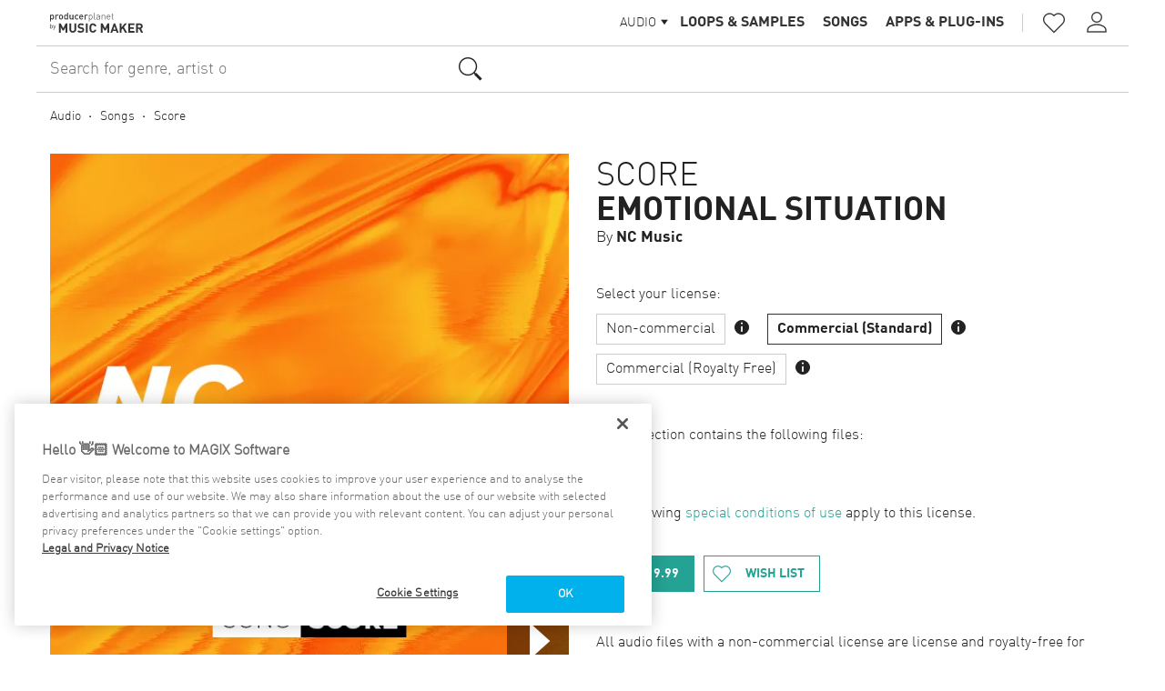

--- FILE ---
content_type: text/html; charset=UTF-8
request_url: https://producerplanet.com/us/article/emotional-situation-12471/?license=commercial
body_size: 7347
content:
<!DOCTYPE html>
<html lang="en">
    <head>
        <meta charset="UTF-8">
                <meta http-equiv="x-ua-compatible" content="ie=edge">
    <meta name="viewport" content="width=device-width, initial-scale=1, user-scalable=no">
    <meta name="msapplication-TileImage" content="/images/favicons/mstile-144x144.png">
    <meta name="robots" content="index, follow, noodp">
    <meta property="og:title" content="Emotional Situation"/>
    <meta property="og:description" content="All audio files with a non-commercial license are license and royalty-free for non-commercial use. You can also buy commercial licences for Songs at the www.producerplanet.com website. All Songs on www.producerplanet.com come in Ogg Vorbis or 16bit/44.1kHz PCM WAV format."/>
    <meta property="og:image"
          content="https://cdn2.magix-iap.com/resize/600x600/7VElH8t1Tle018uXmkfq6A"/>
    <meta property="og:url" content="https://producerplanet.com/us/article/emotional-situation-12471/"/>
    <meta property="og:type" content="website"/>
    <link rel="canonical" href="https://producerplanet.com/us/article/emotional-situation-12471/"/>
            <link rel="alternate" hreflang="de-DE" href="https://producerplanet.com/de/article/emotional-situation-12471/"/>
            <link rel="alternate" hreflang="en-GB" href="https://producerplanet.com/gb/article/emotional-situation-12471/"/>
            <link rel="alternate" hreflang="x-default" href="https://producerplanet.com/us/article/emotional-situation-12471/"/>
        
    <link rel="apple-touch-icon" href="/images/favicons/apple-touch-icon.png"/>
    <link rel="icon" type="image/png" href="/images/favicons/favicon-16x16.png" sizes="16x16"/>
    <link rel="icon" type="image/png" href="/images/favicons/favicon-32x32.png" sizes="32x32"/>
    <link rel="icon" type="image/png" href="/images/favicons/favicon-96x96.png" sizes="96x96"/>

    <meta name="description"
          content="All audio files with a non-commercial license are license and royalty-free for non-commercial use. Y...">
        <title>Emotional Situation - producerplanet.com</title>

        <!-- Google Tag Manager -->
        <script>(function(w,d,s,l,i){w[l]=w[l]||[];w[l].push({'gtm.start':
        new Date().getTime(),event:'gtm.js'});var f=d.getElementsByTagName(s)[0],
        j=d.createElement(s),dl=l!='dataLayer'?'&l='+l:'';j.async=true;j.src=
        'https://www.googletagmanager.com/gtm.js?id='+i+dl;f.parentNode.insertBefore(j,f);
        })(window,document,'script','dataLayer','GTM-MKXSQ6B');</script>
        <!-- End Google Tag Manager -->

                    <!-- OneTrust Cookies Consent Notice start for producerplanet.com -->
<script src="https://cdn.cookielaw.org/scripttemplates/otSDKStub.js" data-document-language="true"
        type="text/javascript" charset="UTF-8" data-domain-script="f22298bc-21c6-4467-87f6-ca6c1bd26fc5"
        async></script>
<script type="text/javascript">
    function OptanonWrapper() {
    }
</script>
<!-- OneTrust Cookies Consent Notice end for producerplanet.com -->
        
            <link rel="stylesheet" href="/build/css/app.ce42716f.css">
    </head>
    <body class="layout">

        <!-- Google Tag Manager (noscript) -->
        <noscript><iframe src="https://www.googletagmanager.com/ns.html?id=GTM-MKXSQ6B"
        height="0" width="0" style="display:none;visibility:hidden"></iframe></noscript>
        <!-- End Google Tag Manager (noscript) -->

        <script type="text/javascript" nonce="fHl+nBhIjZJpGQ6o59BkY7RvIKw=">
            (function(window, document, dataLayerName, id) {
                window[dataLayerName]=window[dataLayerName]||[],window[dataLayerName].push({start:(new Date).getTime(),event:"stg.start"});var scripts=document.getElementsByTagName('script')[0],tags=document.createElement('script');
                function stgCreateCookie(a,b,c){var d="";if(c){var e=new Date;e.setTime(e.getTime()+24*c*60*60*1e3),d="; expires="+e.toUTCString()}document.cookie=a+"="+b+d+"; path=/"}
                var isStgDebug=(window.location.href.match("stg_debug")||document.cookie.match("stg_debug"))&&!window.location.href.match("stg_disable_debug");stgCreateCookie("stg_debug",isStgDebug?1:"",isStgDebug?14:-1);
                var qP=[];dataLayerName!=="dataLayer"&&qP.push("data_layer_name="+dataLayerName),isStgDebug&&qP.push("stg_debug");var qPString=qP.length>0?("?"+qP.join("&")):"";
                tags.async=!0,tags.src="https://magix.containers.piwik.pro/"+id+".js"+qPString,scripts.parentNode.insertBefore(tags,scripts);
                !function(a,n,i){a[n]=a[n]||{};for(var c=0;c<i.length;c++)!function(i){a[n][i]=a[n][i]||{},a[n][i].api=a[n][i].api||function(){var a=[].slice.call(arguments,0);"string"==typeof a[0]&&window[dataLayerName].push({event:n+"."+i+":"+a[0],parameters:[].slice.call(arguments,1)})}}(i[c])}(window,"ppms",["tm","cm"]);
            })(window, document, 'dataLayer', 'ccaafca9-08c3-496e-a982-7296497549a5');
        </script>

                    <header class="mainHeader layout-header">
    <div class="mainHeader-bar">
        <a class="pageLogo mainHeader-logo" href="/us/" title="producerplanet">
    <img class="pageLogo-logo" src="/images/logos/producer-planet-logo.svg" alt="producerplanet" width="320"/>
</a>        <div class="mainHeader-spacer"></div>
        <div class="mainHeader-navigation" id="mainHeaderNavigation">
            
<nav class="mainNavigation">
    <ul class="mainNavigation-rootCategories">
                <li class="mainNavigation-rootCategoryDropdownContainer" data-audiourl="/us/audio/" data-videourl="/us/video/">
                        <div class="dropdownList mainNavigation-rootCategoryDropdown" data-value="audio">
    <span class="dropdownList-button">
        <span class="dropdownList-label">Audio</span>
        <span class="dropdownList-icon icon-arrow-drop-down"></span>
    </span>
    <div class="dropdownList-mobileButton icon-sort"></div>
    <div class="dropdownList-popup">
                    <div class="dropdownList-entry selected"
                 data-value="audio">Audio</div>
                    <div class="dropdownList-entry"
                 data-value="video">Video</div>
            </div>
</div>
        </li>
                <li class="mainNavigation-rootCategory">
            <a class="mainNavigation-rootCategoryLink" href="/us/audio/" title="Audio">Audio</a>
                            <ul class="mainNavigation-subCategories active">
                                            <li class="mainNavigation-subCategory">
                    <a class="mainNavigation-subCategoryLink" href="/us/audio/loops-samples-250/"
                       title="Loops &amp; Samples">Loops &amp; Samples</a>
                </li>
                                            <li class="mainNavigation-subCategory">
                    <a class="mainNavigation-subCategoryLink" href="/us/audio/songs-396/"
                       title="Songs">Songs</a>
                </li>
                                            <li class="mainNavigation-subCategory">
                    <a class="mainNavigation-subCategoryLink" href="/us/audio/apps-plug-ins-325/"
                       title="Apps &amp; Plug-ins">Apps &amp; Plug-ins</a>
                </li>
                    </ul>
    
        </li>
        <li class="mainNavigation-rootCategory">
            <a class="mainNavigation-rootCategoryLink" href="/us/video/" title="Video">Video</a>
                            <ul class="mainNavigation-subCategories">
                                            <li class="mainNavigation-subCategory">
                    <a class="mainNavigation-subCategoryLink" href="/us/video/videos-356/"
                       title="Videos">Videos</a>
                </li>
                                            <li class="mainNavigation-subCategory">
                    <a class="mainNavigation-subCategoryLink" href="/us/video/luts-445/"
                       title="LUTs">LUTs</a>
                </li>
                                            <li class="mainNavigation-subCategory">
                    <a class="mainNavigation-subCategoryLink" href="/us/video/plug-ins-324/"
                       title="Plug-ins">Plug-ins</a>
                </li>
                    </ul>
    
        </li>
    </ul>
</nav>
            <nav class="mainToolbar">
    <a class="mainToolbar-button icon-favorite-border" href="/us/account/wishlist/" title="Wish list">
        My wish list
    </a>
            <a class="mainToolbar-button icon-person" href="/us/login/" title="Log in">
            Log in
        </a>
        <a class="mainToolbar-button icon-person-add" href="/us/register/" title="Create a user account">
            Create a user account
        </a>
    </nav>        </div>
        <div class="mainHeader-separator"></div>
        <div class="mainHeader-toolbar">
            <nav class="mainToolbar">
    <a class="mainToolbar-button icon-favorite-border" href="/us/account/wishlist/" title="Wish list"><span class="mainToolbar-badge hidden"></span>
    </a>
            <a class="mainToolbar-button icon-person" href="/us/login/" title="Log in" data-popup-source="login"></a>
                <div class="infoPopup mainToolbar-loginPopup" data-left="true" data-popup-name="login">
    <div class="infoPopup-content">
                        <section class="loginPopup">
    <h2 class="loginPopup-title">Log in</h2>
    <div class="loginForm centered js">
        <form class="loginForm-form" action="/us/login/" method="post">
        <div class="loginForm-user">
            <div class="icon icon-person"></div>
                            <input class="loginForm-input" type="email" name="_username" placeholder="Email address" value=""/>
                    </div>
        <div class="loginForm-password">
            <div class="icon icon-lock"></div>
            <input class="loginForm-input" type="password" name="_password" placeholder="Password"/>
        </div>
        <div class="loginForm-error">Login incorrect</div>
        <button type="submit" class="loginForm-submit">Log in<div class="loadAnimation loginForm-loadAnimation">
    <div class="loadAnimation-animation"></div>
</div></button>
    </form>
    <a class="loginForm-link" href="/us/forgot-password/">Forgot your password?</a>
            <a class="loginForm-link" href="/us/register/">Create a user account</a>
    </div>
</section>                    <div class="infoPopup-close icon icon-close"></div>
    </div>
</div>    </nav>
        </div>
        <a class="mainHeader-burgerMenu" data-icon="" href="#mainHeaderNavigation"></a>
    </div>
                    <form class="searchForm mainToolbar-searchForm headerSearch" method="get"
      action="/us/search/"
      data-suggest-path="/us/search/suggestions/">
    <div class="searchForm-searchField">
        <input class="searchForm-queryInput" type="text" name="query"
               value=""
               placeholder="Search for genre, artist or instrument" autocomplete="off"/>
                <div class="searchForm-searchIcon icon icon-search"></div>
        <div class="searchSuggestionList inactive searchForm-suggestionList">

    <div class="searchSuggestionList-defaultList inactive audio">

        <div class="searchSuggestionList-audioList">
            <div class="searchSuggestionList-defaultListTitle">Discover</div>
                                                    <div class="searchSuggestionList-defaultListEntry">
                    <a href="/us/search/?area=audio&amp;category=250&amp;sort=date_desc">New Loops &amp; Samples</a>
                </div>
                        <div class="searchSuggestionList-defaultListEntry">
                <a href="/us/search/?area=audio&amp;salesOnly=true">Now on sale</a>
            </div>
                            <div class="searchSuggestionList-defaultListEntry">
                    <a href="/us/search/?area=audio&amp;category=250&amp;acidizedOnly=true">Acidized Loops &amp; Samples</a>
                </div>
                        <div class="searchSuggestionList-defaultListTitle">Popular Genres</div>
                                        <div class="searchSuggestionList-defaultListEntry">
                    <a href="/us/audio/blues-251/">Blues</a>
                </div>
                            <div class="searchSuggestionList-defaultListEntry">
                    <a href="/us/audio/classical-595/">Classical</a>
                </div>
                            <div class="searchSuggestionList-defaultListEntry">
                    <a href="/us/audio/country-276/">Country</a>
                </div>
                            <div class="searchSuggestionList-defaultListEntry">
                    <a href="/us/audio/dance-258/">Dance</a>
                </div>
                            <div class="searchSuggestionList-defaultListEntry">
                    <a href="/us/audio/easy-listening-252/">Easy Listening</a>
                </div>
                    </div>

        <div class="searchSuggestionList-videoList">
            <div class="searchSuggestionList-defaultListTitle">Discover</div>
                                        <div class="searchSuggestionList-defaultListEntry">
                    <a href="/us/search/?area=video&amp;category=356&amp;sort=date_desc">New in Videos</a>
                </div>
            
            <div class="searchSuggestionList-defaultListEntry">
                <a href="/us/search/?area=video&amp;salesOnly=true">Now on sale</a>
            </div>
            <div class="searchSuggestionList-defaultListTitle">Popular Genres</div>
                                        <div class="searchSuggestionList-defaultListEntry">
                    <a href="/us/video/all-stock-videos-529/">All Stock Videos</a>
                </div>
                            <div class="searchSuggestionList-defaultListEntry">
                    <a href="/us/video/alpha-masks-493/">Alpha Masks</a>
                </div>
                            <div class="searchSuggestionList-defaultListEntry">
                    <a href="/us/video/animations-357/">Animations</a>
                </div>
                            <div class="searchSuggestionList-defaultListEntry">
                    <a href="/us/video/art-culture-359/">Art &amp; Culture</a>
                </div>
                            <div class="searchSuggestionList-defaultListEntry">
                    <a href="/us/video/backgrounds-360/">Backgrounds</a>
                </div>
                    </div>
    </div>

    <div class="searchSuggestionList-sublist searchSuggestionList-resultList inactive">
        <div class="searchSuggestionList-resultDummy searchSuggestionList-result">
            <span class="searchSuggestionList-entryFullQuery"><span class="searchSuggestionList-match"></span><span class="searchSuggestionList-trailing"></span></span>        </div>
    </div>
</div>
    </div>
    <input class="searchForm-inputArea" type="hidden" name="area" value="audio"/>
</form>
        </header>
    
        <div class="categoryBreadcrumbNavigation article-breadcrumb">
            <a class="categoryBreadcrumbNavigation-entry" href="/us/audio/" title="Audio">Audio</a>
                                        <a class="categoryBreadcrumbNavigation-entry" href="/us/audio/songs-396/" title="Songs">Songs</a>
                                <a class="categoryBreadcrumbNavigation-entry" href="/us/audio/score-421/" title="Score">Score</a>
            </div>
    


<div class="articleDetails">
    

<div class="articleCovers">
    <div class="articleCovers-displayedCover">
        <div class="articleCovers-coverInner">
            <img class="articleCovers-image"
                 src="https://cdn2.magix-iap.com/resize/600x600/7VElH8t1Tle018uXmkfq6A"
                 alt="Emotional Situation"/>
        </div>

        
                    <div class="articleCovers-playButton" data-icon title="Play"
                 data-playback-data="                            {&quot;id&quot;:12471,&quot;cover&quot;:&quot;https:\/\/cdn2.magix-iap.com\/resize\/600x600\/7VElH8t1Tle018uXmkfq6A&quot;,&quot;title&quot;:&quot;Emotional Situation&quot;,&quot;description&quot;:&quot;All audio files with a non-commercial license are license and royalty-free for non-commercial use.\n  \nYou can also buy commercial licences for Songs at the www.producerplanet.com website.  \n  \nAll Songs on www.producerplanet.com come in Ogg Vorbis or 16bit\/44.1kHz PCM WAV format.&quot;,&quot;files&quot;:[{&quot;type&quot;:&quot;audio&quot;,&quot;url&quot;:&quot;https:\/\/magix-codo-public-live.fsn1.your-objectstorage.com\/LFA0Yt_nSUKqUZXeM_rC-w&quot;,&quot;title&quot;:null}],&quot;category&quot;:&quot;Score&quot;,&quot;bookmarked&quot;:false,&quot;detailsPath&quot;:&quot;\/us\/article\/emotional-situation-12471\/&quot;}
"
                 data-playback-id="12471"></div>
            </div>


    </div>
    <div class="articleDetails-infos">
        <div class="articleDetails-header">
            <div class="articleDetails-titleContainer">
                <a class="articleDetails-categoryTitle"
                   href="/us/audio/score-421/">Score</a>
                <a class="articleDetails-articleTitle"
                   href="/us/article/emotional-situation-12471/">Emotional Situation</a>
                                    <a class="articleDetails-articleLabel"
                       href="/us/search/?label%5B%5D=nc_music&amp;area=audio">By <span>NC Music</span></a>
                            </div>
        </div><div class="articleDetails-licenseChooser">
                <div class="articleDetails-chooseLabel">
                    Select your license:
                </div>
                <div class="articleDetails-buttonsContainer toggleButtonBar">
                    <div class="articeDetails-licenseButtonWrapper">
                            <a href="/us/article/emotional-situation-12471/?license=non_commercial"
                               class="articleDetails-toggleButton toggleButton"
                               data-group="0" data-license="non_commercial">Non-commercial</a>
                                        <span class="articleDetails-licenceInfo icon icon-info"
              data-popup-source="Non-commercial"></span>
        <div class="infoPopup articleDetails-licensePopup" data-popup-name="Non-commercial">
    <div class="infoPopup-content">
                        <div class="articleDetails-popupText">
                    <p>For the exclusive useage of content in a private, non-commercial environment: i.e. on ad-free privat websites, in songs played on your own media devices or in videos presented to friends and family in a non-public surrounding. Any commercial exploitation or reselling content itself (either directly or indirectly) is prohibited.</p>
                </div>
                    <div class="infoPopup-close icon icon-close"></div>
    </div>
</div>    
                        </div>
                    <div class="articeDetails-licenseButtonWrapper">
                            <a href="/us/article/emotional-situation-12471/?license=commercial"
                               class="articleDetails-toggleButton toggleButton selected"
                               data-group="1" data-license="commercial">Commercial (Standard)</a>
                                        <span class="articleDetails-licenceInfo icon icon-info"
              data-popup-source="Commercial (Standard)"></span>
        <div class="infoPopup articleDetails-licensePopup" data-popup-name="Commercial (Standard)">
    <div class="infoPopup-content">
                        <div class="articleDetails-popupText">
                    <p>100% Royalty Free. Limited rights for the useage of content in a commercial environment: i.e. CD oder DVD sales, in motion pictures, or through digital downloads and streaming services. Reselling content itself (either directly or indirectly) is prohibited.</p>
                </div>
                    <div class="infoPopup-close icon icon-close"></div>
    </div>
</div>    
                        </div>
                    <div class="articeDetails-licenseButtonWrapper">
                            <a href="/us/article/emotional-situation-12471/?license=commercial_unlimited"
                               class="articleDetails-toggleButton toggleButton"
                               data-group="2" data-license="commercial_unlimited">Commercial (Royalty Free)</a>
                                        <span class="articleDetails-licenceInfo icon icon-info"
              data-popup-source="Commercial (Royalty Free)"></span>
        <div class="infoPopup articleDetails-licensePopup" data-popup-name="Commercial (Royalty Free)">
    <div class="infoPopup-content">
                        <div class="articleDetails-popupText">
                    <p>100% Royalty Free. Unlimited rights for the useage of content in a commercial environment: i.e. CD oder DVD sales, in motion pictures, or through digital downloads and streaming services. Reselling content itself (either directly or indirectly) is prohibited.</p>
                </div>
                    <div class="infoPopup-close icon icon-close"></div>
    </div>
</div>    
                        </div>
                                    </div>
            </div>        <div class="articleDetails-actions">
                                                <div class="articleDetails-action hidden"
                         data-license="non_commercial">

                                                                                    <p>Your selection contains the following files:</p>
                                <ul>
                                                                            <li>ogg</li>
                                                                    </ul>
                                                                                        <p>The following <a href="https://www.producerplanet.com/us/licenses/" target="_blank">special conditions of use</a> apply to this license.</p>
                                                        <div class="articleDetails-buttonsContainer">


    



<a class="iconButton inverted" href="/us/article/checkout/?uid=J5dqPtHFSK6vULalWJrVgw&amp;license=non_commercial" data-checkout="true" data-update-path="/us/update-user/">
            <div class="iconButton-icon icon icon-shopping-bag"></div>
        <div class="iconButton-label label">                                                                                $0.89
                                    </div>
</a>                                






<a class="iconButton" href="/us/account/wishlist/?id=12471&amp;action=add" data-wishlist="false" data-wishlist-id="12471" data-wishlist-path="/us/account/wishlist/">
            <div class="iconButton-icon icon icon-favorite-border"></div>
        <div class="iconButton-label label">Wish list</div>
</a>                            </div>
                                            </div>
                                                                <div class="articleDetails-action"
                         data-license="commercial">

                                                                                    <p>Your selection contains the following files:</p>
                                <ul>
                                                                            <li>ogg</li>
                                                                            <li>wav</li>
                                                                    </ul>
                                                                                        <p>The following <a href="https://www.producerplanet.com/us/licenses/" target="_blank">special conditions of use</a> apply to this license.</p>
                                                        <div class="articleDetails-buttonsContainer">


    



<a class="iconButton inverted" href="/us/article/checkout/?uid=J5dqPtHFSK6vULalWJrVgw&amp;license=commercial" data-checkout="true" data-update-path="/us/update-user/">
            <div class="iconButton-icon icon icon-shopping-bag"></div>
        <div class="iconButton-label label">                                                                                $19.99
                                    </div>
</a>                                






<a class="iconButton" href="/us/account/wishlist/?id=12471&amp;action=add" data-wishlist="false" data-wishlist-id="12471" data-wishlist-path="/us/account/wishlist/">
            <div class="iconButton-icon icon icon-favorite-border"></div>
        <div class="iconButton-label label">Wish list</div>
</a>                            </div>
                                            </div>
                                                                <div class="articleDetails-action hidden"
                         data-license="commercial_unlimited">

                                                                                    <p>Your selection contains the following files:</p>
                                <ul>
                                                                            <li>ogg</li>
                                                                            <li>wav</li>
                                                                    </ul>
                                                                                        <p>The following <a href="https://www.producerplanet.com/us/licenses/" target="_blank">special conditions of use</a> apply to this license.</p>
                                                        <div class="articleDetails-buttonsContainer">


    



<a class="iconButton inverted" href="/us/article/checkout/?uid=J5dqPtHFSK6vULalWJrVgw&amp;license=commercial_unlimited" data-checkout="true" data-update-path="/us/update-user/">
            <div class="iconButton-icon icon icon-shopping-bag"></div>
        <div class="iconButton-label label">                                                                                $49.99
                                    </div>
</a>                                






<a class="iconButton" href="/us/account/wishlist/?id=12471&amp;action=add" data-wishlist="false" data-wishlist-id="12471" data-wishlist-path="/us/account/wishlist/">
            <div class="iconButton-icon icon icon-favorite-border"></div>
        <div class="iconButton-label label">Wish list</div>
</a>                            </div>
                                            </div>
                                    </div>
        <div class="articleDetails-description"><p>All audio files with a non-commercial license are license and royalty-free for non-commercial use.</p>
<p>You can also buy commercial licences for Songs at the www.producerplanet.com website.</p>
<p>All Songs on www.producerplanet.com come in Ogg Vorbis or 16bit/44.1kHz PCM WAV format.</p>
</div></div>
</div>

            <div class="article-recommendedArticles">
            <div class="smallPanelHeader">
    <div class="smallPanelHeader-title">More items to explore</div>
</div>
            

<div class="scrollablePanel"
     data-preload-url=""
     data-inline-container="row" data-inline-pointer>
    <div class="scrollablePanel-button prev icon-keyboard-arrow-left"></div>
    <div class="scrollablePanel-container scrollEnd">
        <div class="scrollablePanel-content">
            <div class="articleTile scrollablePanel-tile" data-path="/us/article/lost-memories-32722/"
     data-inline-source data-id="32722" id="tile-32722"><div class="articleTile-cover"><a class="articleTile-coverLink" href="/us/article/lost-memories-32722/" title="Lost Memories" data-inline-activator><img class="articleTile-image"
                 src="https://cdn2.magix-iap.com/resize/370x370/slTDHZAPQCySgD02wMHZMw"
                 alt="Lost Memories"/></a><div class="articleTile-playbackIcon" data-icon title="Play"
                 data-playback-data="                            {&quot;id&quot;:32722,&quot;cover&quot;:&quot;https:\/\/cdn2.magix-iap.com\/resize\/370x370\/slTDHZAPQCySgD02wMHZMw&quot;,&quot;title&quot;:&quot;Lost Memories&quot;,&quot;description&quot;:null,&quot;files&quot;:[{&quot;type&quot;:&quot;audio&quot;,&quot;url&quot;:&quot;https:\/\/magix-codo-public-live.fsn1.your-objectstorage.com\/VyBniDZuRPSFvk_vmkZG5w&quot;,&quot;title&quot;:null}],&quot;category&quot;:&quot;Score&quot;,&quot;bookmarked&quot;:false,&quot;detailsPath&quot;:&quot;\/us\/article\/lost-memories-32722\/&quot;}
"
                 data-playback-id="32722"></div></div><div class="articleTile-info"><div class="articleTile-category"><a class="articleTile-categoryLink"
               href="/us/audio/score-421/"
               title="Score">
                Score
            </a></div><div class="articleTile-price">$0.89</div></div><div class="articleTile-title" data-inline-activator><a href="/us/article/lost-memories-32722/" title="Lost Memories">Lost Memories</a></div></div><div class="articleTile scrollablePanel-tile" data-path="/us/article/the-perfect-moment-32690/"
     data-inline-source data-id="32690" id="tile-32690"><div class="articleTile-cover"><a class="articleTile-coverLink" href="/us/article/the-perfect-moment-32690/" title="The Perfect Moment" data-inline-activator><img class="articleTile-image"
                 src="https://cdn2.magix-iap.com/resize/370x370/slTDHZAPQCySgD02wMHZMw"
                 alt="The Perfect Moment"/></a><div class="articleTile-playbackIcon" data-icon title="Play"
                 data-playback-data="                            {&quot;id&quot;:32690,&quot;cover&quot;:&quot;https:\/\/cdn2.magix-iap.com\/resize\/370x370\/slTDHZAPQCySgD02wMHZMw&quot;,&quot;title&quot;:&quot;The Perfect Moment&quot;,&quot;description&quot;:null,&quot;files&quot;:[{&quot;type&quot;:&quot;audio&quot;,&quot;url&quot;:&quot;https:\/\/magix-codo-public-live.fsn1.your-objectstorage.com\/BU7uybcBRFSBDFEhEjt8WQ&quot;,&quot;title&quot;:null}],&quot;category&quot;:&quot;Score&quot;,&quot;bookmarked&quot;:false,&quot;detailsPath&quot;:&quot;\/us\/article\/the-perfect-moment-32690\/&quot;}
"
                 data-playback-id="32690"></div></div><div class="articleTile-info"><div class="articleTile-category"><a class="articleTile-categoryLink"
               href="/us/audio/score-421/"
               title="Score">
                Score
            </a></div><div class="articleTile-price">$0.89</div></div><div class="articleTile-title" data-inline-activator><a href="/us/article/the-perfect-moment-32690/" title="The Perfect Moment">The Perfect Moment</a></div></div><div class="articleTile scrollablePanel-tile" data-path="/us/article/spirit-32664/"
     data-inline-source data-id="32664" id="tile-32664"><div class="articleTile-cover"><a class="articleTile-coverLink" href="/us/article/spirit-32664/" title="Spirit" data-inline-activator><img class="articleTile-image"
                 src="https://cdn2.magix-iap.com/resize/370x370/slTDHZAPQCySgD02wMHZMw"
                 alt="Spirit"/></a><div class="articleTile-playbackIcon" data-icon title="Play"
                 data-playback-data="                            {&quot;id&quot;:32664,&quot;cover&quot;:&quot;https:\/\/cdn2.magix-iap.com\/resize\/370x370\/slTDHZAPQCySgD02wMHZMw&quot;,&quot;title&quot;:&quot;Spirit&quot;,&quot;description&quot;:null,&quot;files&quot;:[{&quot;type&quot;:&quot;audio&quot;,&quot;url&quot;:&quot;https:\/\/magix-codo-public-live.fsn1.your-objectstorage.com\/qnRriEvoSoOskeSE_2sO2g&quot;,&quot;title&quot;:null}],&quot;category&quot;:&quot;Score&quot;,&quot;bookmarked&quot;:false,&quot;detailsPath&quot;:&quot;\/us\/article\/spirit-32664\/&quot;}
"
                 data-playback-id="32664"></div></div><div class="articleTile-info"><div class="articleTile-category"><a class="articleTile-categoryLink"
               href="/us/audio/score-421/"
               title="Score">
                Score
            </a></div><div class="articleTile-price">$0.89</div></div><div class="articleTile-title" data-inline-activator><a href="/us/article/spirit-32664/" title="Spirit">Spirit</a></div></div><div class="articleTile scrollablePanel-tile" data-path="/us/article/far-star-32301/"
     data-inline-source data-id="32301" id="tile-32301"><div class="articleTile-cover"><a class="articleTile-coverLink" href="/us/article/far-star-32301/" title="Far Star" data-inline-activator><img class="articleTile-image"
                 src="https://cdn2.magix-iap.com/resize/370x370/8kHiKRtlT-C3MkWPZgZvLw"
                 alt="Far Star"/></a><div class="articleTile-playbackIcon" data-icon title="Play"
                 data-playback-data="                            {&quot;id&quot;:32301,&quot;cover&quot;:&quot;https:\/\/cdn2.magix-iap.com\/resize\/370x370\/8kHiKRtlT-C3MkWPZgZvLw&quot;,&quot;title&quot;:&quot;Far Star&quot;,&quot;description&quot;:null,&quot;files&quot;:[{&quot;type&quot;:&quot;audio&quot;,&quot;url&quot;:&quot;https:\/\/magix-codo-public-live.fsn1.your-objectstorage.com\/CjEOIciwQ9m7jaVj0L9llA&quot;,&quot;title&quot;:null}],&quot;category&quot;:&quot;Score&quot;,&quot;bookmarked&quot;:false,&quot;detailsPath&quot;:&quot;\/us\/article\/far-star-32301\/&quot;}
"
                 data-playback-id="32301"></div></div><div class="articleTile-info"><div class="articleTile-category"><a class="articleTile-categoryLink"
               href="/us/audio/score-421/"
               title="Score">
                Score
            </a></div><div class="articleTile-price">$0.89</div></div><div class="articleTile-title" data-inline-activator><a href="/us/article/far-star-32301/" title="Far Star">Far Star</a></div></div><div class="articleTile scrollablePanel-tile" data-path="/us/article/orchestral-movie-music-32035/"
     data-inline-source data-id="32035" id="tile-32035"><div class="articleTile-cover"><a class="articleTile-coverLink" href="/us/article/orchestral-movie-music-32035/" title="Orchestral Movie Music" data-inline-activator><img class="articleTile-image"
                 src="https://cdn2.magix-iap.com/resize/370x370/o3lLlfu1RsGXupjoVpZcQQ"
                 alt="Orchestral Movie Music"/></a><div class="articleTile-playbackIcon" data-icon title="Play"
                 data-playback-data="                                                                                                                                        {&quot;id&quot;:32035,&quot;cover&quot;:&quot;https:\/\/cdn2.magix-iap.com\/resize\/370x370\/o3lLlfu1RsGXupjoVpZcQQ&quot;,&quot;title&quot;:&quot;Orchestral Movie Music&quot;,&quot;description&quot;:null,&quot;files&quot;:[{&quot;type&quot;:&quot;audio&quot;,&quot;url&quot;:&quot;https:\/\/magix-codo-public-live.fsn1.your-objectstorage.com\/gge0aqrQQ_2WvAqXJyHpKw&quot;,&quot;title&quot;:null},{&quot;type&quot;:&quot;audio&quot;,&quot;url&quot;:&quot;https:\/\/magix-codo-public-live.fsn1.your-objectstorage.com\/dgWUdcgPQ9SiLTr3_SO92A&quot;,&quot;title&quot;:null},{&quot;type&quot;:&quot;audio&quot;,&quot;url&quot;:&quot;https:\/\/magix-codo-public-live.fsn1.your-objectstorage.com\/z__KNl5LTCiZutesAGUxEg&quot;,&quot;title&quot;:null},{&quot;type&quot;:&quot;audio&quot;,&quot;url&quot;:&quot;https:\/\/magix-codo-public-live.fsn1.your-objectstorage.com\/OOKaTOWVQcCSamd3nktyKw&quot;,&quot;title&quot;:null},{&quot;type&quot;:&quot;audio&quot;,&quot;url&quot;:&quot;https:\/\/magix-codo-public-live.fsn1.your-objectstorage.com\/Lci3E9lfQ2K19R7HXpczQw&quot;,&quot;title&quot;:null},{&quot;type&quot;:&quot;audio&quot;,&quot;url&quot;:&quot;https:\/\/magix-codo-public-live.fsn1.your-objectstorage.com\/xXTvIZl3SByDQuNOGqgZAw&quot;,&quot;title&quot;:null},{&quot;type&quot;:&quot;audio&quot;,&quot;url&quot;:&quot;https:\/\/magix-codo-public-live.fsn1.your-objectstorage.com\/X0HvEFs4QHOSCT9-FOtTiw&quot;,&quot;title&quot;:null},{&quot;type&quot;:&quot;audio&quot;,&quot;url&quot;:&quot;https:\/\/magix-codo-public-live.fsn1.your-objectstorage.com\/yhgoNeslQ4mCSAFrk9GUIQ&quot;,&quot;title&quot;:null},{&quot;type&quot;:&quot;audio&quot;,&quot;url&quot;:&quot;https:\/\/magix-codo-public-live.fsn1.your-objectstorage.com\/xBbUHcNoSoan3p5Z0ktQTA&quot;,&quot;title&quot;:null},{&quot;type&quot;:&quot;audio&quot;,&quot;url&quot;:&quot;https:\/\/magix-codo-public-live.fsn1.your-objectstorage.com\/H9gqxyetRWSAaaSfAQnZOA&quot;,&quot;title&quot;:null}],&quot;category&quot;:&quot;Score&quot;,&quot;bookmarked&quot;:false,&quot;detailsPath&quot;:&quot;\/us\/article\/orchestral-movie-music-32035\/&quot;}
"
                 data-playback-id="32035"></div></div><div class="articleTile-info"><div class="articleTile-category"><a class="articleTile-categoryLink"
               href="/us/audio/score-421/"
               title="Score">
                Score
            </a></div><div class="articleTile-price">$19.99</div></div><div class="articleTile-title" data-inline-activator><a href="/us/article/orchestral-movie-music-32035/" title="Orchestral Movie Music">Orchestral Movie Music</a></div></div><div class="articleTile scrollablePanel-tile" data-path="/us/article/the-four-seasons-winter-vivaldi-32032/"
     data-inline-source data-id="32032" id="tile-32032"><div class="articleTile-cover"><a class="articleTile-coverLink" href="/us/article/the-four-seasons-winter-vivaldi-32032/" title="The Four Seasons Winter - Vivaldi" data-inline-activator><img class="articleTile-image"
                 src="https://cdn2.magix-iap.com/resize/370x370/o3lLlfu1RsGXupjoVpZcQQ"
                 alt="The Four Seasons Winter - Vivaldi"/></a><div class="articleTile-playbackIcon" data-icon title="Play"
                 data-playback-data="                            {&quot;id&quot;:32032,&quot;cover&quot;:&quot;https:\/\/cdn2.magix-iap.com\/resize\/370x370\/o3lLlfu1RsGXupjoVpZcQQ&quot;,&quot;title&quot;:&quot;The Four Seasons Winter - Vivaldi&quot;,&quot;description&quot;:null,&quot;files&quot;:[{&quot;type&quot;:&quot;audio&quot;,&quot;url&quot;:&quot;https:\/\/magix-codo-public-live.fsn1.your-objectstorage.com\/YgVgSrsOQveCDFowvqmSSQ&quot;,&quot;title&quot;:null}],&quot;category&quot;:&quot;Score&quot;,&quot;bookmarked&quot;:false,&quot;detailsPath&quot;:&quot;\/us\/article\/the-four-seasons-winter-vivaldi-32032\/&quot;}
"
                 data-playback-id="32032"></div></div><div class="articleTile-info"><div class="articleTile-category"><a class="articleTile-categoryLink"
               href="/us/audio/score-421/"
               title="Score">
                Score
            </a></div><div class="articleTile-price">$0.89</div></div><div class="articleTile-title" data-inline-activator><a href="/us/article/the-four-seasons-winter-vivaldi-32032/" title="The Four Seasons Winter - Vivaldi">The Four Seasons Winter - Vivaldi</a></div></div>        </div>
    </div>
    <div class="scrollablePanel-button next icon-keyboard-arrow-right"></div>
</div>
        </div>
        
            


<footer class="mainFooter layout-footer">
            <div class="mainFooter-linkBlock">
            <div class="mainFooter-linkBlockPart">
                <div class="mainFooter-linkBlockTitle">Audio</div>
                                    <ul class="mainFooter-linkBlockLinks">
                                <li class="mainFooter-linkBlockLink"><a class="mainFooter-linkBlockEntry" href="/us/audio/loops-samples-250/"
                                            title="Loops &amp; Samples">Loops &amp; Samples</a></li>

                                <li class="mainFooter-linkBlockLink"><a class="mainFooter-linkBlockEntry" href="/us/audio/songs-396/"
                                            title="Songs">Songs</a></li>

                                <li class="mainFooter-linkBlockLink"><a class="mainFooter-linkBlockEntry" href="/us/audio/apps-plug-ins-325/"
                                            title="Apps &amp; Plug-ins">Apps &amp; Plug-ins</a></li>

                                            <li class="mainFooter-linkBlockLink"><a class="mainFooter-linkBlockEntry" href="/us/audio/free-download/"
                                            title="Free Content">Free Content</a></li>

                    </ul>
    
            </div>
            <div class="mainFooter-linkBlockPart">
                <div class="mainFooter-linkBlockTitle">Video</div>
                                    <ul class="mainFooter-linkBlockLinks">
                                <li class="mainFooter-linkBlockLink"><a class="mainFooter-linkBlockEntry" href="/us/video/videos-356/"
                                            title="Videos">Videos</a></li>

                                <li class="mainFooter-linkBlockLink"><a class="mainFooter-linkBlockEntry" href="/us/video/luts-445/"
                                            title="LUTs">LUTs</a></li>

                                <li class="mainFooter-linkBlockLink"><a class="mainFooter-linkBlockEntry" href="/us/video/plug-ins-324/"
                                            title="Plug-ins">Plug-ins</a></li>

                                </ul>
    
            </div>
            <div class="mainFooter-linkBlockPart">
                <div class="mainFooter-linkBlockTitle">About</div>
                <ul class="mainFooter-linkBlockLinks">
                        <li class="mainFooter-linkBlockLink"><a class="mainFooter-linkBlockEntry" href="/us/know-how/"
                                            title="Know-How">Know-How</a></li>

                        <li class="mainFooter-linkBlockLink"><a class="mainFooter-linkBlockEntry" href="/us/licenses/"
                                            title="License terms">License terms</a></li>

                        <li class="mainFooter-linkBlockLink"><a class="mainFooter-linkBlockEntry" href="/us/about-us/"
                                            title="About us">About us</a></li>

                </ul>
            </div>
        </div>
            <div class="mainFooter-bar">
        <ul class="mainFooter-linkList">
            <li class="mainFooter-linkListItem"><a class="mainFooter-linkListEntry" href="https://rdir.magix.net/?page=N1J9TOQO65LH" target="_blank"
                                                   title="Legal Notice">Legal Notice</a>
            </li>
            <li class="mainFooter-linkListItem"><a class="mainFooter-linkListEntry" href="https://rdir.magix.net/?page=DNHHC2LPDX63" target="_blank"
                                                   title="Terms and Conditions">Terms and Conditions</a>
            </li>
            <li class="mainFooter-linkListItem"><a class="mainFooter-linkListEntry"
                                                   href="https://rdir.magix.net/?page=7O5SD53BLXT7" target="_blank"
                                                   title="Privacy">Privacy</a>
            </li>
            <li class="mainFooter-linkListItem"><a class="mainFooter-linkListEntry" href="/us/eula/"
                                                   title="EULA">EULA</a>
            </li>
                                </ul>
                    <a class="mainFooter-languageChooser"
               href="/us/language-select/"><span>United States</span><img
                        src="/images/flags/us.png" alt=""/></a>
            </div>
    <div class="mainFooter-legal">
        <div class="mainFooter-legalText">
            <p>The mentioned product names may be registered trademarks of the respective manufacturer.</p>
            <p>All prices include sales tax (VAT)</p>
        </div>
                                                    <div class="mainFooter-copyright">Copyright © 2018-2026 MAGIX Software GmbH.</div>
    </div>
</footer>
    
        
<div class="soundbar">
    <div class="soundbar-videoContainer">
        <video class="soundbar-video" playsinline webkit-playsinline></video>
    </div>
    <div class="soundbar-contentContainer">
        <div class="soundbar-content">
            <div class="soundbar-navigation">
                <div class="soundbar-navigationButtons">
                    <div class="soundbar-prev soundbar-button icon-skip-previous"></div>
                    <div class="soundbar-play soundbar-button icon-play"></div>
                    <div class="soundbar-pause soundbar-button icon-pause"></div>
                    <div class="soundbar-next soundbar-button icon-skip-next"></div>
                </div>
                <div class="soundbar-position soundbar-inlineLabel">1 / 1</div>
            </div>
            <div class="soundbar-progress">
                <div class="soundbar-progressBar">
                    <div class="soundbar-progressBarBackground"></div>
                    <div class="soundbar-progressBarFill"></div>
                </div>
                <div class="soundbar-progressLabel soundbar-inlineLabel">
                    <span class="soundbar-songTitleLabel"></span>
                    <span class="soundbar-songProgressLabel">00:00 / 00:00</span>
                </div>
            </div>
            <div class="soundbar-details">
                <div class="soundbar-coverContainer">
                    <img class="soundbar-cover">
                </div>
                <div class="soundbar-infos">
                    <div class="soundbar-category"></div>
                    <div class="soundbar-title"></div>
                </div>
            </div>
            <div class="soundbar-actions">
                <a class="soundbar-wishlist soundbar-button"
                   data-wishlist="false"
                   data-wishlist-path="/us/account/wishlist/">
                    <span class="icon icon-favorite-border"></span>
                </a>
                                <div class="soundbar-fullscreen soundbar-button icon-fullscreen"></div>
                <div class="soundbar-fullscreenExit soundbar-button icon-fullscreen-exit"></div>
                <div class="soundbar-close soundbar-button icon-close"></div>
            </div>
        </div>
    </div>
</div>
    <div class="inlineArticlePanel inline">
        <div class="inlineArticlePanel-pointerContainer">
        <div class="inlineArticlePanel-pointerInnerContainer">
            <div class="inlineArticlePanel-pointer"></div>
        </div>
        </div>
        <div class="inlineArticlePanel-inside">
            <div class="inlineArticlePanel-background"></div>
            <div class="inlineArticlePanel-contentContainer">
                <div class="inlineArticlePanel-content"></div>
            </div>
            <div class="inlineArticlePanel-overlay">
                <div class="inlineArticlePanel-loading"><div class="loadAnimation">
    <div class="loadAnimation-animation"></div>
</div></div>
                <div class="inlineArticlePanel-close icon-close"></div>
                <div class="inlineArticlePanel-next icon-keyboard-arrow-right" data-playback-nav="nextTarget"></div>
                <div class="inlineArticlePanel-prev icon-keyboard-arrow-left" data-playback-nav="nextTarget"></div>
            </div>
        </div>
    </div>
        <div class="checkout">
        <div class="checkout-background"></div>
        <div class="checkout-container">
            <iframe class="checkout-frame"></iframe>
            <div class="checkout-closeButton icon icon-close"></div>
        </div>
    </div>    <div class="loadIndicator">
    <div class="loadAnimation loadIndicator-animation">
    <div class="loadAnimation-animation"></div>
</div></div>            <script src="/build/runtime.be789d2f.js"></script><script src="/build/js/app.cb188dab.js"></script>
    </body>
</html>


--- FILE ---
content_type: text/css
request_url: https://producerplanet.com/build/css/app.ce42716f.css
body_size: 15090
content:
.ss-wrapper{overflow:hidden;width:100%;z-index:1;float:left}.ss-content,.ss-wrapper{height:100%;position:relative}.ss-content{width:calc(100% + 18px);padding:0;overflow:auto;box-sizing:border-box}.ss-content.rtl{width:calc(100% + 18px);right:auto}.ss-scroll{position:relative;background:rgba(0,0,0,.1);width:9px;border-radius:4px;top:0;z-index:2;cursor:pointer;opacity:0;transition:opacity .25s linear}.ss-hidden{display:none}.ss-container:active .ss-scroll,.ss-container:hover .ss-scroll{opacity:1}.ss-grabbed{-o-user-select:none;-ms-user-select:none;-moz-user-select:none;-webkit-user-select:none;user-select:none}@font-face{font-family:magix-systemicons;src:url(/build/fonts/magix-systemicons.c74bb4f5.eot);src:url(/build/fonts/magix-systemicons.c74bb4f5.eot?#iefix) format("embedded-opentype"),url(/build/fonts/magix-systemicons.f79ce3ea.woff) format("woff"),url(/build/fonts/magix-systemicons.49bc60c4.ttf) format("truetype"),url(/build/images/magix-systemicons.86eba28c.svg#magix-systemicons) format("svg");font-weight:400;font-style:normal}[data-icon]:before{content:attr(data-icon)}[class*=" icon-"]:before,[class^=icon-]:before,[data-icon]:before{font-family:magix-systemicons!important;font-style:normal!important;font-weight:400!important;font-variant:normal!important;text-transform:none!important;speak:none;-webkit-font-smoothing:antialiased;-moz-osx-font-smoothing:grayscale}.icon-add:before{content:"\E00F"}.icon-arrow-back:before{content:"\E009"}.icon-arrow-downward:before{content:"\E00A"}.icon-arrow-drop-down:before{content:"\E010"}.icon-arrow-drop-up:before{content:"\E011"}.icon-arrow-forward:before{content:"\E00B"}.icon-arrow-left:before{content:"\E01C"}.icon-arrow-right:before{content:"\E01D"}.icon-arrow-upward:before{content:"\E00C"}.icon-assignment:before{content:"%"}.icon-at:before{content:"7"}.icon-bold:before{content:"\E012"}.icon-check:before{content:"j"}.icon-check-box:before{content:'"'}.icon-check-box-outline-blank:before{content:"9"}.icon-check-circle:before{content:"k"}.icon-close:before{content:"x"}.icon-close-circle:before{content:"z"}.icon-close-circle-outline:before{content:"B"}.icon-code:before{content:"\E013"}.icon-color-fill:before{content:"\E014"}.icon-delete:before{content:"\E021"}.icon-delete-outline:before{content:"\E022"}.icon-document:before{content:"\E023"}.icon-document-broken:before{content:"\E024"}.icon-edit:before{content:"{"}.icon-edit-circle:before{content:"|"}.icon-facebook:before{content:"E"}.icon-fast-forward:before{content:"\E001"}.icon-fast-rewind:before{content:"\E002"}.icon-favorite:before{content:"c"}.icon-favorite-border:before{content:"3"}.icon-file-download:before{content:"m"}.icon-file-download-outline:before{content:"l"}.icon-file-upload:before{content:"\E025"}.icon-file-upload-outline:before{content:"J"}.icon-filter:before{content:"b"}.icon-folder:before{content:"\E01E"}.icon-fullscreen:before{content:"y"}.icon-fullscreen-exit:before{content:"n"}.icon-headline:before{content:"\E015"}.icon-indeterminate-check-box:before{content:"!"}.icon-info:before{content:"\E003"}.icon-info-outline:before{content:"\E006"}.icon-instagram:before{content:"-"}.icon-internet:before{content:"?"}.icon-italic:before{content:"\E016"}.icon-key:before{content:"\E00E"}.icon-keyboard-arrow-down:before{content:"Y"}.icon-keyboard-arrow-left:before{content:"Z"}.icon-keyboard-arrow-right:before{content:"1"}.icon-keyboard-arrow-up:before{content:"0"}.icon-link:before{content:"\E017"}.icon-list-bulleted:before{content:"\E018"}.icon-list-numbered:before{content:"\E019"}.icon-lock:before{content:"4"}.icon-mail:before{content:"5"}.icon-minimize:before{content:"\E01F"}.icon-move-horiz:before{content:"a"}.icon-music-note-outline:before{content:"<"}.icon-new-window:before{content:"\E007"}.icon-open-in-new:before{content:"p"}.icon-paragraph:before{content:"\E01A"}.icon-pause:before{content:"q"}.icon-payment:before{content:"8"}.icon-person:before{content:"e"}.icon-person-check:before{content:"f"}.icon-phone:before{content:"6"}.icon-photo-camera:before{content:">"}.icon-radio-button-checked:before{content:"}"}.icon-radio-button-unchecked:before{content:"#"}.icon-refresh:before{content:"t"}.icon-search:before{content:"v"}.icon-settings:before{content:"\E020"}.icon-shopping-bag:before{content:"i"}.icon-shopping-bag-check:before{content:"\E004"}.icon-sort:before{content:"u"}.icon-soundcloud:before{content:"\E00D"}.icon-swap-horiz:before{content:"("}.icon-tune:before{content:"s"}.icon-twitter:before{content:"F"}.icon-underline:before{content:"\E01B"}.icon-view-list:before{content:"]"}.icon-view-module:before{content:"^"}.icon-volume-down:before{content:"o"}.icon-volume-mid:before{content:"\E000"}.icon-volume-mute:before{content:"\\"}.icon-volume-up:before{content:"w"}.icon-wallet:before{content:"~"}.icon-youtube:before{content:"A"}.icon-zoom-in:before{content:"\E005"}.icon-zoom-out:before{content:"\E008"}.icon-play:before{content:"r"}.icon-skip-next:before{content:"d"}.icon-skip-previous:before{content:"h"}.icon-error:before{content:"D"}.icon-error-outline:before{content:"G"}.icon-more-horizontal:before{content:"H"}.icon-more-vertical:before{content:"I"}.icon-person-settings:before{content:"K"}.icon-music-note:before{content:"L"}.icon-video:before{content:"M"}.icon-video-outline:before{content:"N"}.icon-menu:before{content:"g"}.icon-logout:before{content:"O"}.icon-magix-magazine:before{content:"C"}.icon-person-add:before{content:"P"}*{padding:0;margin:0;box-sizing:border-box;font-weight:400;font-size:inherit;line-height:inherit}a{text-decoration:none;color:inherit}li{list-style-type:none}input{font-family:inherit}input,select{color:inherit}@font-face{font-family:DINWebPro-Light;src:url(/build/fonts/DINWebPro-Light.dc8ae635.woff)}@font-face{font-family:DINWebPro-Medium;src:url(/build/fonts/DINWebPro-Medium.aa57dab9.woff)}@font-face{font-family:DINWebPro-Bold;src:url(/build/fonts/DINWebPro-Bold.e763684d.woff)}body,html{font-size:10px;height:100%}body{font-size:1.6rem;line-height:2.2rem;color:#222}body,button{font-family:DINWebPro-Light,sans-serif;font-weight:400}h2,strong{font-family:DINWebPro-Bold,sans-serif;font-weight:400}h2{font-size:3.4rem;line-height:3.8rem;padding:4.6rem 0 2rem .4rem}@media (max-width:767.5px){h2{padding:2rem 0}}h3{font-size:2.1rem;line-height:2.3rem;padding:3.3rem 0 2rem .4rem}h3,h4{font-family:DINWebPro-Bold,sans-serif;font-weight:400}h4{font-size:1.8rem;line-height:2rem;padding:3rem 0 2rem .4rem}h5{font-family:DINWebPro-Bold,sans-serif;font-weight:400;line-height:1.8rem;padding:2rem 0 2rem .4rem}.layout{display:flex;flex-direction:column;align-items:center;min-height:100vh;width:100%;max-width:100vw;height:auto;overflow-x:hidden}.layout.noscroll{overflow-y:hidden}.layout-header{width:100%;max-width:100vw}@media (min-width:1200px){.layout-header{max-width:120rem}}.layout-footer{width:100%;max-width:100vw;padding-left:1.5rem;padding-right:1.5rem;margin-top:1.5rem;padding-bottom:1.5rem;margin-bottom:0}@media (min-width:1200px){.layout-footer{max-width:120rem}}.index-promoted{width:100%;max-width:100vw}@media (min-width:1200px){.index-promoted{max-width:120rem}}.index-promoted[data-promotion-type=bestseller] .inlineArticlePanel{margin-bottom:4rem}.index-categories{width:100%;max-width:100vw}@media (min-width:1200px){.index-categories{max-width:120rem}}.index-search{width:100%;background-color:#eee;font-size:1.7rem}@media (max-width:767.5px){.index-search{height:auto}}.loadIndicator{position:fixed;top:0;left:0;right:0;bottom:0;background-color:hsla(0,0%,100%,.5);z-index:9000;color:#222;display:flex;justify-content:center;align-items:center}.loadIndicator:not(.show){display:none}.loadAnimation{position:relative;display:inline-block;width:40px;height:40px;overflow:hidden}.loadAnimation-animation,.loadAnimation-animation:after,.loadAnimation-animation:before{position:absolute;border:1px solid transparent;border-left-color:currentcolor;border-radius:100%;-webkit-transform-origin:center;transform-origin:center;box-sizing:border-box}.loadAnimation-animation{top:0;left:0;right:0;bottom:0;-webkit-animation:loadAnimation-rotate 1s linear infinite;animation:loadAnimation-rotate 1s linear infinite}.loadAnimation-animation:before{content:"";top:5px;left:5px;right:5px;bottom:5px;-webkit-animation:loadAnimation-rotate 3.5s linear infinite;animation:loadAnimation-rotate 3.5s linear infinite}.loadAnimation-animation:after{content:"";top:11px;left:11px;right:11px;bottom:11px;-webkit-animation:loadAnimation-rotate 2s linear infinite;animation:loadAnimation-rotate 2s linear infinite}@-webkit-keyframes loadAnimation-rotate{to{-webkit-transform:rotate(1turn);transform:rotate(1turn)}}@keyframes loadAnimation-rotate{to{-webkit-transform:rotate(1turn);transform:rotate(1turn)}}.infoPopup{position:absolute;color:#222;max-width:100vw;z-index:1000;box-shadow:0 10px 20px rgba(0,0,0,.19),0 6px 6px rgba(0,0,0,.23)}.infoPopup:not(.open){display:none}@media (min-width:768px){.infoPopup .infoPopup-background,.infoPopup:not(.closeable):not(.modal) .infoPopup-close{display:none}}@media (max-width:767.5px){.infoPopup{position:fixed;background-color:rgba(0,0,0,.5);top:0!important;left:0!important;width:100vw;height:100vh;display:flex;align-items:center;justify-content:center}}.infoPopup.modal{position:fixed;background-color:rgba(0,0,0,.5);top:0;left:0;width:100vw;height:100vh;display:flex;align-items:center;justify-content:center}.infoPopup-content{position:relative;background-color:#fff;padding:2rem;display:inline-block}.infoPopup-close{position:absolute;cursor:pointer;top:.8rem;right:.8rem;width:2rem;height:2rem;font-size:1.6rem;line-height:1.8rem;text-align:center}.seeMoreText{display:flex;flex-direction:column}.seeMoreText:not(.expand).l1 .seeMoreText-content{-webkit-line-clamp:1!important}.seeMoreText:not(.expand).l2 .seeMoreText-content{-webkit-line-clamp:2!important}.seeMoreText:not(.expand).l3 .seeMoreText-content{-webkit-line-clamp:3!important}.seeMoreText:not(.expand).l4 .seeMoreText-content{-webkit-line-clamp:4!important}.seeMoreText:not(.expand).l5 .seeMoreText-content{-webkit-line-clamp:5!important}.seeMoreText:not(.expand) .seeMoreText-content{display:-webkit-box!important;-webkit-box-orient:vertical!important;overflow:hidden!important}.seeMoreText:not(.expand) .seeMoreText-less{display:none}.seeMoreText.expand .seeMoreText-content{display:flex;flex-direction:column}.seeMoreText.expand .seeMoreText-more{display:none}.seeMoreText-more{position:absolute;bottom:0;right:0;color:#24a293;background-color:#fff;cursor:pointer}.seeMoreText-more:before{position:absolute;content:"";left:-4rem;top:0;width:4rem;height:100%;background-color:#f0f;background:linear-gradient(90deg,hsla(0,0%,100%,0) 0,#fff 85%)}.seeMoreText-less{align-self:flex-end;color:#24a293;background-color:#fff;cursor:pointer}.sizeHelper{display:none}@media (max-width:767.5px){.sizeHelper{content:"mobile"}}@media (min-width:768px) and (max-width:991.5px){.sizeHelper{content:"small"}}@media (min-width:992px) and (max-width:1199.5px){.sizeHelper{content:"medium"}}@media (min-width:1200px) and (max-width:1659.5px){.sizeHelper{content:"large"}}@media (min-width:1660px){.sizeHelper{content:"wide"}}@media (max-width:991.5px){.mainHeader{z-index:10;position:relative;padding-top:5.1rem}.mainHeader.showMenu:before{content:"";background-color:rgba(0,0,0,.5);position:fixed;top:0;left:0;right:0;bottom:0}}.mainHeader-bar{display:flex;height:5rem;justify-content:space-between;align-items:center;padding:0 1.5rem;border-bottom:1px solid #ccc;box-sizing:content-box}@media (max-width:991.5px){.mainHeader-bar{position:absolute;top:0;left:0;right:0;height:5rem;padding:0 1.5rem;background-color:#fff}}@media (max-width:991.5px){.mainHeader-toolbar{display:none}}.mainHeader-navigation{display:flex;align-items:center;line-height:5rem;padding-left:2.2rem}@media (max-width:991.5px){.mainHeader-navigation{flex-direction:column;align-items:stretch;position:absolute;top:5rem;left:0;width:100%;height:auto;max-height:calc(100vh - 5rem);overflow-y:auto;z-index:10;visibility:hidden;padding-left:0;background-color:#fff}}@media (max-width:991.5px){.mainHeader-navigation .mainNavigation{line-height:3rem}}@media (min-width:992px){.mainHeader-navigation .mainToolbar{display:none}}@media (max-width:991.5px){.mainHeader.showMenu .mainHeader-navigation{visibility:visible}}.mainHeader-logo{flex:0 1 auto;width:auto;height:2.2rem}.mainHeader-spacer{flex:1 1 auto}.mainHeader-separator{margin-left:1rem;margin-right:.7rem;width:1px;height:2rem;background-color:#ccc}@media (max-width:991.5px){.mainHeader-separator{display:none}}.mainHeader-burgerMenu{margin-left:.5rem;background-repeat:no-repeat;background-position:50%;color:#333;text-align:center;font-size:2rem;line-height:4rem;cursor:pointer;width:4rem;height:4rem}@media (min-width:992px){.mainHeader-burgerMenu{display:none}}.mainHeader-burgerMenu:before{content:"g"}.mainHeader-burgerMenu.open:before{content:"x"}.mainNavigation-rootCategories{display:flex}@media (max-width:991.5px){.mainNavigation-rootCategories{flex-direction:column}}@media (min-width:992px){.mainNavigation-rootCategories{text-transform:uppercase}}.mainNavigation-rootCategory{display:flex;align-items:flex-start}@media (max-width:991.5px){.mainNavigation-rootCategory{flex-direction:column;padding:1.6rem .6rem 0;border-bottom:1px solid #ccc}}.mainNavigation-rootCategoryDropdownContainer{font-size:1.4rem}@media (max-width:991.5px){.mainNavigation-rootCategoryDropdownContainer{display:none}}.mainNavigation-subCategories{display:flex}@media (min-width:992px){.mainNavigation-subCategories:not(.active){display:none}}@media (max-width:991.5px){.mainNavigation-subCategories{flex-direction:column;padding:1.2rem 1.5rem}}.mainNavigation-subCategory{list-style-type:none}.mainNavigation-rootCategoryLink,.mainNavigation-subCategoryLink{color:#333;margin:0 1rem;white-space:nowrap}.mainNavigation-rootCategoryLink{font-family:DINWebPro-Bold,sans-serif;font-weight:400}@media (min-width:992px){.mainNavigation-rootCategories:not(.only) .mainNavigation-rootCategoryLink{display:none}}@media (min-width:992px){.mainNavigation-subCategoryLink{font-family:DINWebPro-Bold,sans-serif;font-weight:400}}.mainToolbar{display:flex;flex-direction:row;align-items:center}@media (max-width:991.5px){.mainToolbar{border-bottom:1px solid #ccc;padding:1rem 0;display:block}}.mainToolbar-button{position:relative;width:4rem;height:4rem;color:#333;font-size:2.4rem;line-height:4rem;display:flex;align-items:center}@media (max-width:991.5px){.mainToolbar-button{width:100%;height:5rem;font-size:1.8rem;line-height:2.2rem;padding:0 2rem}.mainToolbar-button:before{margin-right:1rem}}@media (min-width:992px){.mainToolbar-button{justify-content:center;margin-left:.7rem}.mainToolbar-button:hover{color:#fff;background-color:#333}}.mainToolbar-button .mainToolbar-badge{position:absolute;left:55%;bottom:4%;min-width:40%;height:45%;padding:0 .5rem;font-family:DINWebPro-Bold,sans-serif;font-weight:400;font-size:1.4rem;line-height:1.8rem;background-color:#333;color:#fff;border:1px solid #333;border-radius:100%;white-space:nowrap;text-align:center}.mainToolbar-button .mainToolbar-badge.hidden{visibility:hidden}.mainToolbar-button:hover .mainToolbar-badge{color:#333;background-color:#fff}.mainToolbar-loginPopup:not(.modal),.mainToolbar-profilePopup{margin-top:.5rem}.mainFooter-linkBlock{display:-ms-grid;display:grid;-ms-grid-columns:1fr 1fr 1fr 1fr;grid-template-columns:1fr 1fr 1fr 1fr;grid-gap:3rem;margin-top:9rem;margin-bottom:4rem}@media (-ms-high-contrast:active),(-ms-high-contrast:none){.mainFooter-linkBlock{display:flex;justify-content:space-between;margin-right:40%}}@media (max-width:767.5px){.mainFooter-linkBlock{display:flex;flex-direction:column}.mainFooter-linkBlock>:nth-child(n+2){margin-top:1rem}}@media (max-width:767.5px){.mainFooter-linkBlockPart{margin-bottom:2rem}}@media (min-width:768px){.mainFooter-linkBlockPart{display:flex;flex-direction:column}.mainFooter-linkBlockPart>:nth-child(n+2){margin-top:1rem}}.mainFooter-linkBlockTitle{text-transform:uppercase;font-size:1.4rem;line-height:2rem}@media (max-width:767.5px){.mainFooter-linkBlockTitle{margin-bottom:1rem}}.mainFooter-linkBlockLinks{justify-content:flex-start}@media (max-width:767.5px){.mainFooter-linkBlockLinks{display:flex;flex-direction:row;flex-wrap:wrap}.mainFooter-linkBlockLinks>:nth-child(n+2){margin-left:0}}@media (min-width:768px){.mainFooter-linkBlockLinks{display:flex;flex-direction:column}.mainFooter-linkBlockLinks>:nth-child(n+2){margin-top:1rem}}@media (max-width:767.5px){.mainFooter-linkBlockLink:nth-last-child(n+2):after{content:"\2022";margin:0 .5rem;font-size:1.2rem}}.mainFooter-linkBlockEntry{font-family:DINWebPro-Bold,sans-serif;font-weight:400;white-space:nowrap}@media (max-width:767.5px){.mainFooter-linkBlockEntry{font-size:1.4rem;line-height:2rem}}.mainFooter-bar{justify-content:space-between;align-items:center;margin-bottom:1rem;font-family:DINWebPro-Bold,sans-serif;font-weight:400}@media (max-width:767.5px){.mainFooter-bar{display:flex;flex-direction:column;font-size:1.4rem}.mainFooter-bar>:nth-child(n+2){margin-top:1rem}}@media (min-width:768px){.mainFooter-bar{display:flex;flex-direction:row}.mainFooter-bar>:nth-child(n+2){margin-left:1rem}}.mainFooter-linkListItem{display:inline}.mainFooter-linkListItem:nth-last-child(n+2):after{content:"|";margin:0 1rem}.mainFooter-languageChooser>img{margin-left:1rem;vertical-align:middle}.mainFooter-legal{display:flex;justify-content:space-between;align-items:flex-end;font-size:1.2rem;line-height:2rem}@media (max-width:767.5px){.mainFooter-legal{flex-direction:column;align-items:flex-start}}.mainFooter-legalText{flex:1 1 auto;max-width:100%}.mainFooter-copyright{flex:0 0 auto;font-size:1.2rem;line-height:2rem}@media (max-width:767.5px){.mainFooter-copyright{margin-top:1rem}}@media (min-width:768px){.mainFooter-copyright{text-align:right}}@media (min-width:768px){.home-layout{height:100%}}.home{display:flex;flex-direction:column;align-items:center;width:100%}@media (min-width:768px){.home{flex:1 0 auto}}@media (max-width:767.5px){.home{flex-direction:column-reverse}}.home-intro{width:100%;max-width:100vw;padding-left:1.5rem;padding-right:1.5rem;margin-top:1.5rem;margin-bottom:1.5rem;font-size:1.8rem;line-height:2.6rem}@media (min-width:1200px){.home-intro{max-width:120rem}}.home-categories{display:flex;flex:1 0 auto;width:100%}@media (max-width:767.5px){.home-categories{flex-direction:column}}.home-category{display:flex;align-items:stretch;width:50%;min-height:40rem;position:relative;background-color:#222}@media (max-width:767.5px){.home-category{width:100%;min-height:20rem;margin-top:1rem}}.home-categoryInner{position:absolute;top:0;left:0;right:0;bottom:0}.home-audioCategory,.home-videoCategory{opacity:.2;background-position:50%;background-size:cover;transition:opacity .3s ease}@media (max-width:767.5px){.home-audioCategory,.home-videoCategory{opacity:1}}@media (min-width:768px){.home-category:hover .home-audioCategory,.home-category:hover .home-videoCategory{opacity:1}}.home-audioCategory{background-image:url(/build/images/audio.08d7e604.jpg)}.home-videoCategory{background-image:url(/build/images/video.d5f7b9f1.jpg)}.home-categoryText{display:flex;flex-direction:column;justify-content:center;align-items:center;color:#fff;z-index:1}.home-title{font-family:DINWebPro-Bold,sans-serif;font-weight:400;font-size:6rem;line-height:10rem;padding:0;text-transform:uppercase}@media (max-width:767.5px){.home-title{font-size:4rem;line-height:6rem}}.home-tagline{text-align:center;padding:35px;max-width:800px}@media (max-width:767.5px){.home-tagline{display:none}}.icon-container{position:relative;width:7%}.icon-container img{display:block;width:100%;height:auto;transition:opacity .5s ease-out}.icon-filled{position:absolute;bottom:0;opacity:0}a.home-category:hover .icon-filled{opacity:1}a.home-category:hover .icon-empty{opacity:0}.terms-headertext{width:50%;margin-left:.8rem;line-height:2.4rem}@media (max-width:767.5px){.terms-headertext{width:100%;margin-left:0}}.terms-headertext a{color:#24a293;white-space:nowrap}.terms-container{width:100%;max-width:100vw;padding:5rem 1.5rem 0;display:flex;justify-content:center}@media (min-width:1200px){.terms-container{max-width:120rem}}@media (max-width:767.5px){.terms-container{padding:1.5rem}}.terms-container>:first-child{padding-top:0}.terms-content{max-width:76rem}.terms-content p,.terms-content ul{padding-bottom:1.5rem}.terms-content p.terms-note,.terms-content ul.terms-note{font-size:1.3rem}.terms-content a{color:#24a293;word-break:break-word}.terms-list li,.terms-subContent{padding-left:2rem}.terms-list li:before{content:"\2012";position:absolute;margin-left:-1.6rem;margin-right:1rem}.terms-orderList li{margin-left:2rem;list-style:unset;font-size:2.1rem}.terms-checklist li{padding-left:2.4rem;margin-bottom:1rem}.terms-checklist li:before{font-family:magix-systemicons;content:"j";color:#46b272;position:absolute;margin-left:-2.4rem;margin-right:1rem}.terms-checklist li:last-child{margin-bottom:0}.terms-table{width:100%;margin-bottom:1rem}.terms-table thead{background-color:#eee}.terms-table th{font-family:DINWebPro-Bold,sans-serif;font-weight:400;padding:1rem .5rem;text-align:center}@media (min-width:768px){.terms-table th.featured{width:20%}}.terms-table td{padding:1rem .5rem;text-align:center}.terms-table td:first-child{text-align:left}.terms-table td span.icon-check:before{color:#46b272}.terms-table td span.icon-close:before{color:#e51d1d}@media (max-width:767.5px){.terms-table{width:calc(100% + 3rem);margin-left:-1.5rem}.terms-table,.terms-table thead{display:block}.terms-table thead tr{display:flex;align-items:center}.terms-table thead th:first-child{display:none}.terms-table thead th{flex:1 1 0px;display:block}.terms-table tbody{display:block}.terms-table tbody tr{display:flex;flex-wrap:wrap;border-bottom:1px solid #ccc}.terms-table tbody td{display:block}.terms-table tbody td:first-child{width:100%;padding-left:1.5rem;padding-right:1.5rem}.terms-table tbody td:nth-child(n+2){flex:1 1 0px}}.terms-tableFixedHeader{position:fixed;top:0;left:0;width:100%;display:none;background-color:#fff;border-bottom:1px solid #ccc;justify-content:center}.terms-tableFixedHeader.visible{display:flex}.terms-tableFixedHeaderContent{display:flex;max-width:76rem}@media (min-width:768px){.terms-tableFixedHeaderContent{width:76rem}}@media (max-width:767.5px){.terms-tableFixedHeaderContent{width:100%}}.terms-tableFixedHeaderField{flex:1 1 0px;display:flex;align-items:center;justify-content:space-around;font-family:DINWebPro-Bold,sans-serif;font-weight:400;padding:1rem .5rem;text-align:center}@media (max-width:767.5px){.terms-tableFixedHeaderField:first-child{display:none}}@media (min-width:768px){.terms-tableFixedHeaderField:first-child{flex:1 1 auto}}@media (min-width:768px){.terms-tableFixedHeaderField:nth-child(n+2){flex:0 0 20%}}.terms-addresses{padding-bottom:2rem}.terms-addresses h4{padding-top:.8rem;padding-left:0}.terms-addresses h4:first-child{padding-top:0}.aboutUs-headertext{width:50%;margin-left:.8rem;font-family:DINWebPro-Light,sans-serif;font-weight:400}@media (max-width:767.5px){.aboutUs-headertext{width:100%;margin-left:0}}.aboutUs-headertext a{color:#24a293;white-space:nowrap}.aboutUs-container{width:100%;max-width:100vw;padding:5rem 1.5rem 0}@media (min-width:1200px){.aboutUs-container{max-width:120rem}}@media (max-width:767.5px){.aboutUs-container{padding:1.5rem}}.aboutUs-container>:first-child{padding-top:0}.aboutUs-container h3{font-size:5.2rem;line-height:5.6rem;padding:2.4rem 0 2rem;text-transform:uppercase}.aboutUs-container h3,.aboutUs-container h4{font-family:DINWebPro-Bold,sans-serif;font-weight:400}.aboutUs-container h4{font-size:3.4rem;line-height:3.8rem;padding:8rem 0 2rem}.aboutUs-container img{width:100%;height:auto;vertical-align:top}.aboutUs-text{overflow:hidden;text-overflow:ellipsis;max-width:79rem}.aboutUs-studio{padding-top:8rem}.aboutUs-taglineContainer{display:flex;flex-direction:row-reverse}@media (max-width:767.5px){.aboutUs-taglineContainer{flex-direction:column}}.aboutUs-taglineContainer>*{flex:0 1 auto}.aboutUs-taglineContainer>p{padding-top:8rem}.aboutUs-tagline{flex:0 0 auto;width:30rem;margin-left:8rem;padding-top:2rem;font-size:1.2rem;line-height:1.8rem}@media (max-width:767.5px){.aboutUs-tagline{width:100%;margin-left:0}}.aboutUs-imageContainer{width:100%;padding-top:8rem;display:flex;flex-direction:row}@media (max-width:767.5px){.aboutUs-imageContainer{flex-direction:column}}.aboutUs-imageContainer>*{flex:0 1 auto}.aboutUs-imageContainer>:nth-child(n+2){margin-left:1rem}@media (max-width:767.5px){.aboutUs-imageContainer>:nth-child(n+2){margin-left:0;margin-top:1rem}}.aboutUs-imageContainer>img{width:40%;height:auto}@media (max-width:767.5px){.aboutUs-imageContainer>img{width:100%}}.aboutUs-imageContainer2{width:20%;display:flex;flex-direction:column}@media (max-width:767.5px){.aboutUs-imageContainer2{width:100%;flex-direction:row}}.aboutUs-imageContainer2>*{flex:1 1 0px}@media (max-width:767.5px){.aboutUs-imageContainer2>*{flex:0 1 auto}}.aboutUs-imageContainer2>:nth-child(n+2){margin-top:1rem}@media (max-width:767.5px){.aboutUs-imageContainer2>:nth-child(n+2){margin-top:0;margin-left:1rem}}.aboutUs-imageContainer2>img{width:100%;height:auto}@media (max-width:767.5px){.aboutUs-imageContainer2>img{width:33%}}@media (max-width:767.5px){.aboutUs-imageContainer2>:last-child{width:67%}}.category-headerContent{display:flex;flex-direction:row;height:100%;flex:1 0 auto;justify-content:flex-end}.category-headerContent>:nth-child(n+2){margin-left:3rem}@media (max-width:767.5px){.category-headerContent{flex-wrap:wrap}}.category-detailsDescription{padding-top:1rem;flex:1 1 0%}.category-detailsSortAndFilter{display:flex;flex-direction:row;align-items:center}@media (min-width:768px){.category-detailsSortAndFilter{align-self:flex-end}}@media (max-width:767.5px){.category-detailsSortAndFilter{flex-direction:row-reverse;justify-content:space-between;width:100%}}.categoryBase-contentWrapper{width:100%;max-width:100vw}@media (min-width:1200px){.categoryBase-contentWrapper{max-width:120rem}}.category-detailsSort{white-space:nowrap;line-height:2rem}@media (max-width:767.5px){.category-detailsSortLabel{display:none}}.category-articles{width:100%;max-width:100vw;padding-left:1.5rem;padding-right:1.5rem;margin-top:1.5rem;margin-bottom:1.5rem}@media (min-width:1200px){.category-articles{max-width:120rem}}@media (-ms-high-contrast:active),(-ms-high-contrast:none){.category-articles{padding:0;margin-top:0}}.category-noArticlesText{width:100%;max-width:100vw;padding-left:1.5rem;padding-right:1.5rem;margin-top:1.5rem;margin-bottom:1.5rem}@media (min-width:1200px){.category-noArticlesText{max-width:120rem}}.dropdownList{position:relative;display:inline-block}.dropdownList:not(.open) .dropdownList-popup{display:none}.dropdownList.open .dropdownList-mobileButton{color:#fff;background-color:#333}@media (min-width:768px){.dropdownList .dropdownList-mobileButton{display:none}}@media (max-width:767.5px){.dropdownList.useMobileButton .dropdownList-button,.dropdownList:not(.useMobileButton) .dropdownList-mobileButton{display:none}}.dropdownList-button{white-space:nowrap;cursor:pointer}.dropdownList-label.emphasized{font-family:DINWebPro-Bold,sans-serif;font-weight:400}.dropdownList-icon{line-height:1rem;vertical-align:text-bottom;margin-left:-.2rem}.dropdownList-mobileButton{width:5rem;height:5rem;font-size:2.6rem;line-height:5rem;text-align:center}.dropdownList-popup{position:absolute;top:100%;padding:1rem 0;background-color:#fff;box-shadow:0 10px 20px rgba(0,0,0,.19),0 6px 6px rgba(0,0,0,.23);z-index:100}@media (max-width:767.5px){.dropdownList-popup{right:0}}@media (min-width:768px){.dropdownList-popup{right:-1.6rem}.dropdownList-popup.align-left{right:unset;left:0}}.dropdownList-entry{color:#000;display:block;line-height:2rem;padding:1rem 2rem;white-space:nowrap;cursor:pointer}.dropdownList-entry.selected{font-family:DINWebPro-Bold,sans-serif;font-weight:400}.dropdownList-entry:hover{background-color:#eee}.filterBar{width:100%;font-size:1.6rem}.filterBar.hidden{display:none}.filterBar-innerContainer{width:100%;max-width:100vw;margin:auto;display:flex;flex-wrap:wrap;padding-bottom:1.5rem}@media (min-width:1200px){.filterBar-innerContainer{max-width:120rem}}@media (max-width:767.5px){.filterBar-innerContainer{flex-direction:column;align-content:center}}.filterBar-menu{padding-top:1.5rem;margin:auto 3rem auto 1.5rem}@media (max-width:767.5px){.filterBar-menu{font-size:1.4rem;display:flex;flex-direction:column;align-items:center;margin:0}}.filterBar-menuLabel{margin-bottom:1rem}.filterBar-checkboxLabel{cursor:pointer}.filterBar-checkbox{display:none}.filterBar-checkbox:checked~.filterBar-checkboxIcon:before{content:'"'}.filterBar-checkbox:checked+.filterBar-checkboxText{font-family:DINWebPro-Bold,sans-serif;font-weight:400}.filterBar-checkbox:not(:checked)~.filterBar-checkboxIcon:before{content:"9"}.filterBar-checkboxIcon{vertical-align:text-bottom;font-family:magix-systemicons!important;content:attr(data-icon);font-style:normal!important;font-weight:400!important;font-variant:normal!important;text-transform:none!important;speak:none;-webkit-font-smoothing:antialiased;-moz-osx-font-smoothing:grayscale}.articleTileGrid{position:relative;display:-ms-grid;display:grid}@media (-ms-high-contrast:active),(-ms-high-contrast:none){.articleTileGrid{display:flex;flex-wrap:wrap}}@media (max-width:767.5px){.articleTileGrid{grid-gap:2.6rem 3rem;-ms-grid-columns:(1fr)[2];grid-template-columns:repeat(2,1fr)}}@media (min-width:768px){.articleTileGrid{grid-gap:2.6rem 3rem;-ms-grid-columns:(1fr)[6];grid-template-columns:repeat(6,1fr)}.articleTileGrid:not(.smallTiles)>:nth-child(n+1):nth-child(-n+3):not(.inlineArticlePanel){-ms-grid-column:span 2;grid-column-start:span 2}}@media (max-width:767.5px) and (-ms-high-contrast:active),(max-width:767.5px) and (-ms-high-contrast:none){.articleTileGrid>*{width:50%;padding:1.3rem 1.5rem}}@media (min-width:768px) and (-ms-high-contrast:active),(min-width:768px) and (-ms-high-contrast:none){.articleTileGrid>:nth-child(n+1):nth-child(-n+3):not(.inlineArticlePanel){width:33%}}@media (min-width:768px) and (-ms-high-contrast:active),(min-width:768px) and (-ms-high-contrast:none){.articleTileGrid>*{-ms-grid-column-span:2;width:16.6%;padding:1.3rem 1.5rem}}.articleTile{position:relative;overflow:hidden}.articleTile.removed{opacity:.4}.articleTile-cover{overflow:hidden;display:block;margin-bottom:8px;position:relative;padding-top:100%;background-color:#222}.articleTile-coverLink{position:absolute;top:0;left:0;right:0;bottom:0;display:flex;flex-direction:row;align-items:center;justify-content:center}.articleTile-image{max-width:100%;max-height:100%;width:auto;height:auto;flex:0 0 auto}.articleTile-image.default{width:43.833333%}.articleTile-playbackIcon{position:absolute;bottom:0;right:0;width:3.4rem;height:3.4rem;background-color:rgba(38,38,38,.5);color:#fff;text-align:center;font-size:2rem;line-height:3.4rem;cursor:pointer}.articleTile-playbackIcon:before{content:"r"}.articleTile-playbackIcon.playing:before{content:"q"}.articleTile-wishlistToggle{position:absolute;top:0;right:0;width:3.4rem;height:3.4rem;background-color:rgba(38,38,38,.5);color:#fff;text-align:center;font-size:2rem;line-height:3.4rem;cursor:pointer}.articleTile-info{display:flex;justify-content:space-between;font-size:1.4rem;line-height:2rem;max-width:100%}.articleTile-category{flex:1 1 auto;white-space:nowrap;overflow:hidden;text-overflow:ellipsis}.articleTile-price{font-family:DINWebPro-Bold,sans-serif;font-weight:400;white-space:nowrap;margin-left:1rem;height:2rem}.articleTile-basePrice{margin-right:.5rem;text-decoration:line-through}.articleTile-title{font-family:DINWebPro-Bold,sans-serif;font-weight:400;font-size:1.4rem;line-height:1.8rem;overflow:hidden;white-space:nowrap;text-overflow:ellipsis}.articleTile-eyecatcher{position:absolute;top:0;left:0;display:flex;font-size:1.2rem;line-height:normal}.articleTile-eyecatcher>*{text-align:center;height:2rem;min-width:2rem;padding:.5rem .4rem}.articleTile-new{background-color:#fff;color:#222;font-family:DINWebPro-Bold,sans-serif;font-weight:400}.articleTile-onSale{background-color:#cc1245;color:#fff;font-family:DINWebPro-Medium,sans-serif;font-weight:400}.articleTileDummy{overflow:hidden;position:relative}.articleTileDummy:after{position:absolute;top:0;left:0;content:"";height:100%;width:500%;margin-left:-250%;background:linear-gradient(100deg,hsla(0,0%,100%,0) 46%,hsla(0,0%,100%,.35) 50%,hsla(0,0%,100%,0) 54%) 50% 50%;-webkit-animation:dummyAnimationKeyframes 1.7s linear infinite;animation:dummyAnimationKeyframes 1.7s linear infinite}.articleTileDummy-cover{display:block;margin-bottom:8px;position:relative}.articleTileDummy-cover>*{display:block;line-height:0;padding-bottom:100%;background-color:#eee}.articleTileDummy-info{display:flex;justify-content:space-between;font-size:1.4rem;line-height:2rem;max-width:100%}.articleTileDummy-info>*{background-color:#eee;height:1.7rem;margin-bottom:.3rem}.articleTileDummy-info>:first-child{width:67%}.articleTileDummy-info>:last-child{width:30%}.articleTileDummy-title{font-family:DINWebPro-Bold,sans-serif;font-weight:400;font-size:1.4rem;line-height:1.8rem;overflow:hidden;white-space:nowrap;text-overflow:ellipsis}.articleTileDummy-title>*{background-color:#eee;height:1.7rem;margin-bottom:.1rem}@-webkit-keyframes dummyAnimationKeyframes{0%,20%{-webkit-transform:translate3d(-30%,0,0);transform:translate3d(-30%,0,0)}80%,to{-webkit-transform:translate3d(30%,0,0);transform:translate3d(30%,0,0)}}@keyframes dummyAnimationKeyframes{0%,20%{-webkit-transform:translate3d(-30%,0,0);transform:translate3d(-30%,0,0)}80%,to{-webkit-transform:translate3d(30%,0,0);transform:translate3d(30%,0,0)}}.seeFurtherTile-border{display:block;margin-bottom:8px;position:relative;padding-top:100%;text-align:center;border:1px solid #ccc}.seeFurtherTile-link{top:0;left:0;right:0;flex-direction:row}.seeFurtherTile-info,.seeFurtherTile-link{position:absolute;bottom:0;display:flex;align-items:center;justify-content:center}.seeFurtherTile-info{top:55%;padding:1rem}@media (min-width:768px) and (max-width:991.5px){.seeFurtherTile-info{display:none}}.songArticleTile{display:flex;flex-basis:33.33%;min-width:33.33%;align-items:center;padding:.5rem 1.5rem;position:relative}.songArticleTile-cover{width:6rem;height:6rem;-o-object-fit:cover;object-fit:cover;vertical-align:middle;margin-right:1rem}.songArticleTile-wishlistToggle{right:0;width:3.5rem;height:3.5rem;text-align:center;font-size:2rem;line-height:3.4rem;cursor:pointer;margin-right:3rem;margin-left:1rem;flex-shrink:0}.songArticleTile-info{flex-grow:1;overflow:hidden;text-overflow:ellipsis;font-size:1.4rem}.songArticleTile:hover{background-color:#ededed}.songArticleTile-playbackIcon{visibility:hidden;z-index:100;position:absolute;top:.5rem;left:1.5rem;width:6rem;height:6rem;background-color:rgba(38,38,38,.5);color:#fff;text-align:center;font-size:2rem;line-height:6rem;cursor:pointer}.songArticleTile-playbackIcon:before{content:"r"}.songArticleTile-playbackIcon.playing{visibility:visible}.songArticleTile-playbackIcon.playing:before{content:"q"}.songArticleTile-playbackIcon:hover,.songArticleTile:hover>.songArticleTile-playbackIcon{visibility:visible}.songColumnsPanel{display:-ms-grid;display:grid;-ms-grid-columns:1fr;grid-template-columns:1fr}@media (min-width:768px){.songColumnsPanel{-ms-grid-columns:1fr 1fr 1fr;grid-template-columns:1fr 1fr 1fr}.songColumnsPanel>.col1{-ms-grid-column:1;grid-column-start:1}.songColumnsPanel>.col2{-ms-grid-column:2;grid-column-start:2}.songColumnsPanel>.col3{-ms-grid-column:3;grid-column-start:3}.songColumnsPanel>.row1{-ms-grid-row:1;grid-row-start:1}.songColumnsPanel>.row2{-ms-grid-row:3;grid-row-start:3}.songColumnsPanel>.row3{-ms-grid-row:5;grid-row-start:5}.songColumnsPanel>.row4{-ms-grid-row:7;grid-row-start:7}}.songColumnsPanel-header{padding-top:.5rem;border-bottom:1px solid #ccc;margin-bottom:1.5rem}.songRowsPanel{display:flex;flex-wrap:wrap;margin-top:1.5rem}@media (max-width:767.5px){.songRowsPanel{display:block;padding:0}}.smallPanelHeader{display:flex;flex-direction:column;padding:0 1.5rem;justify-content:space-between;font-size:1.8rem;line-height:2.6rem}.smallPanelHeader-title{text-transform:uppercase;font-family:DINWebPro-Bold,sans-serif;font-weight:400;font-size:inherit;line-height:inherit;padding:0}.promotedPanel.topMargin{margin-top:3rem!important}.scrollablePanel{display:flex;padding-top:.5rem;border-top:1px solid #ccc;position:relative}.scrollablePanel.animating{-webkit-user-select:none;-moz-user-select:none;-ms-user-select:none;user-select:none}.scrollablePanel.large .scrollablePanel-tile{width:28rem;max-width:calc((100vw - 8rem)/4)}@media (max-width:767.5px){.scrollablePanel.large .scrollablePanel-tile{width:50%;max-width:none}}@media (max-width:767.5px){.scrollablePanel.mouseOver .scrollablePanel-button.enabled{opacity:1;pointer-events:auto}}.scrollablePanel-container{overflow:hidden;flex:1 1 auto;position:relative}.scrollablePanel-content{display:flex;overflow-x:scroll;overflow-y:hidden;scrollbar-width:none;-ms-overflow-style:none}.scrollablePanel-content::-webkit-scrollbar{display:none}.scrollablePanel-tile{display:block;flex:0 0 auto;width:16.666666666667%;padding:1.5rem 1.5rem 2rem}@media (max-width:767.5px){.scrollablePanel-tile{width:45%;max-width:none}}.scrollablePanel-button{display:flex;flex:0 0 auto;align-items:center;justify-content:center;width:4rem;pointer-events:all;font-size:2rem;line-height:100%;color:#222;text-align:center;vertical-align:middle;cursor:pointer;padding-top:1.5rem;padding-bottom:6.1rem}@media (max-width:767.5px){.scrollablePanel-button{position:absolute;top:0;bottom:0;background-color:hsla(0,0%,100%,.5);z-index:1;opacity:0;pointer-events:none;transition:opacity .3s}.scrollablePanel-button.prev{left:0}.scrollablePanel-button.next{right:0}}.scrollablePanel-button:not(.enabled){pointer-events:none;cursor:default;color:#ccc}.searchArticlesPanel{display:flex;margin:.5rem 0;border-top:1px solid #ccc}.searchArticlesPanel-content{display:flex;width:100%}.searchArticlesPanel-tile{flex:0 0 auto;display:block;width:16.66667%;padding:1.5rem}@media (max-width:767.5px){.searchArticlesPanel-content{display:flex;flex-wrap:wrap}.searchArticlesPanel-content .searchArticlesPanel-tile{display:block;flex:0 0 auto;padding:1.5rem;width:50%;max-width:none}.searchArticlesPanel-content .searchArticlesPanel-tile.cloned{display:none}}.categoryTile{position:relative;overflow:hidden;display:flex;flex-direction:column}.categoryTile-cover{display:block;margin-bottom:8px;position:relative;padding-top:63%}.categoryTile-image{position:absolute;top:0;left:0;right:0;bottom:0;width:100%;height:100%}.categoryTile-title{font-family:DINWebPro-Bold,sans-serif;font-weight:400;font-size:2.4rem;line-height:6rem;padding:0}.categoryTile-description{flex-grow:1}.categoryTile-link{color:#24a293;margin-top:1.8rem;display:inline-block}.categoryNavigation-list{overflow:hidden;display:flex;flex-wrap:wrap}.categoryNavigation-list.hidden{display:none}.categoryNavigation-entry{white-space:nowrap;overflow:hidden;text-overflow:ellipsis;max-width:100%;display:inline-block;margin-right:2rem}.loginPopup{width:25rem}.loginPopup-title{padding:1rem 0 0;font-family:DINWebPro-Bold,sans-serif;font-weight:400;font-size:2.4rem;line-height:5.4rem;text-align:center}.loginForm.centered .loginForm-link{text-align:center}.loginForm:not(.error) .loginForm-error{display:none}.loginForm-password,.loginForm-user{position:relative;width:100%;border-bottom:1px solid #ccc;font-size:1.6rem;line-height:3.8rem}.loginForm-password>.icon,.loginForm-user>.icon{pointer-events:none;position:absolute;left:0;bottom:0;line-height:3.8rem;width:4rem;text-align:center;z-index:1}.loginForm-password>.icon:before,.loginForm-user>.icon:before{font-size:2rem;line-height:1.6rem;vertical-align:middle}.loginForm-password>.loginForm-input,.loginForm-password>.loginForm-inputImitator,.loginForm-user>.loginForm-input,.loginForm-user>.loginForm-inputImitator{padding-top:1rem;padding-left:4rem;padding-right:1rem;width:100%;border:none;height:4.8rem}.loginForm-password>.loginForm-input:-ms-input-placeholder,.loginForm-password>.loginForm-inputImitator:-ms-input-placeholder,.loginForm-user>.loginForm-input:-ms-input-placeholder,.loginForm-user>.loginForm-inputImitator:-ms-input-placeholder{opacity:.6}.loginForm-error{position:relative;margin-top:1rem;font-size:1.4rem;line-height:2rem;padding:.9rem;display:block;width:100%;margin-bottom:2rem;background-color:#e51d1d;border:1px solid #e51d1d;color:#fff}.loginForm-error:after{content:"";position:absolute;top:-.7rem;left:.9rem;width:0;height:0;border-left:1rem solid transparent;border-right:1rem solid transparent;border-bottom:1rem solid #e51d1d}.loginForm-submit{margin-top:2rem;font-family:DINWebPro-Bold,sans-serif;font-weight:400;font-size:1.4rem;line-height:2rem;text-align:center;text-transform:uppercase;padding:1rem;cursor:pointer;display:block;width:100%;margin-bottom:2.6rem;border:none;background-color:#24a293;color:#fff;position:relative}.loginForm-submit .loginForm-loadAnimation{position:absolute;top:.2rem;left:.2rem;width:3.6rem;height:3.6rem}.loginForm-submit .loginForm-loadAnimation:not(.show){display:none}.loginForm-link{display:block;margin-top:2rem;margin-bottom:1rem}@media (max-width:767.5px){.loginForm-link{text-align:center}}.login-formContainer{margin-top:6rem;width:56rem;padding:0 2rem}@media (max-width:767.5px){.login-formContainer{width:100vw}}.article-breadcrumb{width:100%;max-width:100vw;padding-left:1.5rem;padding-right:1.5rem;margin-top:1.5rem;margin-bottom:1.5rem}@media (min-width:1200px){.article-breadcrumb{max-width:120rem}}.article-featured{width:100%;max-width:100vw;padding-left:1.5rem;padding-right:1.5rem;margin-top:1.5rem;margin-bottom:1.5rem}@media (min-width:1200px){.article-featured{max-width:120rem}}.article-recommendedArticles{width:100%;max-width:100vw;margin-top:6rem}@media (min-width:1200px){.article-recommendedArticles{max-width:120rem}}.article-recommendedArticles>*{width:100%}.categoryBreadcrumbNavigation{font-size:1.4rem;line-height:2.2rem}.categoryBreadcrumbNavigation:first-line{margin-left:-10px}.categoryBreadcrumbNavigation.emphasize{font-family:DINWebPro-Bold,sans-serif;font-weight:400}.categoryBreadcrumbNavigation.emphasize .categoryBreadcrumbNavigation-entry{text-transform:uppercase}.categoryBreadcrumbNavigation-entry{display:inline-block;white-space:nowrap}.categoryBreadcrumbNavigation-entry:nth-last-child(n+2):after{content:"\B7";margin-left:.8rem;margin-right:.5rem;font-weight:700}.articleListHeader{width:100%;max-width:100vw;margin:0;padding:0;position:relative;z-index:1}@media (min-width:1200px){.articleListHeader{max-width:120rem}}.articleListHeader-innerContainer{min-height:4.5rem;padding:.5rem 1.6rem;border-bottom:1px solid #ccc;display:flex;justify-content:space-between;z-index:1;position:relative;flex-wrap:wrap;align-items:center}.articleListHeader-categoryNavigation{display:flex;flex-direction:column}.articleListHeader-categoryNavigation>:nth-child(n+2){margin-top:0}.articleDetails{width:100%;max-width:100vw;padding-left:1.5rem;padding-right:1.5rem;margin-top:1.5rem;margin-bottom:1.5rem;display:flex;flex-wrap:wrap}@media (min-width:1200px){.articleDetails{max-width:120rem}}@media (min-width:768px){.articleDetails>*{flex:1 1 0px}.articleDetails>:nth-child(2){margin-left:3rem}}@media (max-width:767.5px){.articleDetails{flex-direction:column}.articleDetails>:nth-child(n+2){margin-top:.8rem}}.inline .articleDetails{color:#fff}.articleDetails-header{display:flex;flex-direction:row;margin-top:.6rem}.articleDetails-header>:nth-child(n+2){margin-left:1.4rem}@media (max-width:767.5px){.articleDetails-header{display:flex;flex-direction:row}.articleDetails-header>:nth-child(n+2){margin-left:1rem}}.articleDetails-titleContainer{display:flex;flex-direction:column;font-size:3.6rem;line-height:3.8rem;text-transform:uppercase;flex:1 1 auto;min-width:0}.articleDetails-titleContainer>:nth-child(n+2){margin-top:0}@media (max-width:767.5px){.articleDetails-titleContainer{font-size:2.4rem;line-height:2.8rem}}.articleDetails-articleTitle{font-family:DINWebPro-Bold,sans-serif;font-weight:400}.articleDetails-articleLabel{text-transform:none;line-height:2.2rem;font-size:1.7rem}.articleDetails-articleLabel span{font-family:DINWebPro-Bold,sans-serif;font-weight:400}.articleDetails-infos{-ms-grid-column:3;overflow:hidden}.articleDetails-infos .hidden{display:none}.articleDetails-license{margin-top:4rem}.articleDetails-licenseChooser{display:flex;flex-direction:column;margin-top:4rem}.articleDetails-licenseChooser>:nth-child(n+2){margin-top:.5rem}.articleDetails-quality{margin-top:2rem}.articleDetails-qualityChooser{display:flex;flex-direction:column;margin-top:2rem}.articleDetails-qualityChooser>:nth-child(n+2){margin-top:.5rem}.articleDetails-actions{position:relative;margin-top:4rem}.articleDetails-actions p{margin-bottom:1rem}.articleDetails-actions a{color:#24a293}.articleDetails-actions ul{margin-bottom:1rem;padding-left:1rem}.articleDetails-actions li{padding-left:2rem}.articleDetails-actions li:before{content:"\2013";position:absolute;margin-left:-1.6rem;margin-right:1rem}.articleDetails-downloadSize{font-size:1rem}.articleDetails-description{margin-top:4rem;word-wrap:break-word}.articleDetails-description h3,.articleDetails-description h4,.articleDetails-description h5,.articleDetails-description h6{font-family:DINWebPro-Bold,sans-serif;font-weight:400;font-size:2rem;margin:2.5rem 0 1rem}.articleDetails-description p:nth-child(n+2){margin-top:1rem}.articleDetails-description li{position:relative;margin-left:3rem}.articleDetails-description li:before{content:"\2012";position:absolute;left:-3rem;display:inline-block;width:3rem;text-align:center}.articleDetails-description a{color:#24a293}.articleDetails-description em{font-style:italic}.articleDetails-finePrint{margin-top:2rem;word-wrap:break-word;font-size:1.2rem;line-height:2rem}.articleDetails-buttonsContainer{display:flex;flex-wrap:wrap;align-items:center}.articleDetails-licenseBasePrice{text-decoration:line-through;margin-right:.5rem}.articeDetails-licenseButtonWrapper{display:flex;align-items:center;margin:.5rem 0}.articleDetails-licenceInfo{cursor:pointer;margin-left:1rem;margin-right:2rem}.articleDetails-actions .articleDetails-buttonsContainer{margin-top:3rem}.articleDetails-actions .articleDetails-buttonsContainer .iconButton{margin:.5rem 1rem .5rem 0}.articleDetails-toggleButton{display:flex;flex-direction:row;padding:.5rem 1rem;text-align:center;cursor:pointer;background-color:#fff;align-items:center;border:1px solid #ccc}.articleDetails-toggleButton>:nth-child(n+2){margin-left:.5rem}.articleDetails-toggleButton:hover{border:1px solid #333}.articleDetails-toggleButton.selected{font-family:DINWebPro-Bold,sans-serif;font-weight:400;border:1px solid #333}.articleDetails-toggleButton>*{pointer-events:none}.articleDetails-qualityChooser .articleDetails-toggleButton{margin:.5rem 1rem .5rem 0}.inline .articleDetails-toggleButton{color:#fff;background-color:#222;border:1px solid grey}.inline .articleDetails-toggleButton.selected,.inline .articleDetails-toggleButton:hover{border:1px solid #fff}@media (min-width:768px){.articleDetails-licensePopup{max-width:45rem}}.articleDetails-popupText p{font-size:1.4rem;line-height:2.8rem}.articleDetails-popupText a{color:#24a293}.articleCovers{position:relative;min-width:17rem;height:auto;align-self:flex-start;overflow:hidden;background-color:#222}@media (max-width:767.5px){.articleCovers{width:100%;margin-bottom:.8rem}}.inline .articleCovers{background-color:rgba(0,0,0,.5)}.articleCovers-displayedCover{position:relative}.articleCovers-coverInner{display:flex;flex-direction:row;align-items:center;justify-content:center}.articleCovers-coverInner:before{padding-top:100%;content:"";display:block}.articleCovers-coverInner.animationHelper{position:absolute;left:0;top:0;width:100%}.articleCovers-image,.articleCovers-imageHelper{max-width:100%;max-height:100%;width:auto;height:auto;flex:0 0 auto}.articleCovers-playButton{position:absolute;bottom:0;right:0;width:6.8rem;height:6.8rem;background-color:rgba(0,0,0,.5);color:#fff;text-align:center;font-size:4rem;line-height:6.8rem;cursor:pointer}.articleCovers-playButton:before{content:"r"}.articleCovers-playButton.playing:before{content:"q"}.articleCovers-coverSelect{display:flex;justify-content:center;flex-wrap:wrap;padding:0 1rem .4rem;border-top:1px solid #333}.articleCovers-coverListEntry{margin:.8rem 1rem;display:flex;flex-direction:row;align-items:center;justify-content:center;cursor:pointer;width:4rem;height:4rem}@media (max-width:767.5px){.articleCovers-coverListEntry{width:2.4rem;height:2.4rem}}.articleCovers-coverListEntry.active{width:4.4rem;height:4.4rem;border:.2rem solid #fff;margin:.6rem .8rem}@media (max-width:767.5px){.articleCovers-coverListEntry.active{width:2.8rem;height:2.8rem}}.articleCovers-selectableImage{max-width:100%;max-height:100%;width:auto;height:auto;flex:0 0 auto}.iconButton{font-family:DINWebPro-Bold,sans-serif;font-weight:400;font-size:1.4rem;line-height:1.8rem;display:inline-flex;flex-direction:row;height:4rem;text-align:center;border:1px solid #24a293;text-transform:uppercase;cursor:pointer;color:#24a293;align-items:center}.iconButton.inverted{color:#fff;background-color:#24a293}.iconButton-icon{font-size:2rem;width:3.8rem;margin-top:.4rem}.iconButton-label{padding:0 1.6rem;white-space:nowrap;margin-left:.5rem}.iconButton-icon~.iconButton-label{padding-right:1.6rem;padding-left:.2rem}.wishlist-headline{width:100%;max-width:100vw;padding:2.4rem 1.5rem .8rem;font-family:DINWebPro-Bold,sans-serif;font-weight:400;font-size:3.7rem;line-height:4.2rem;text-transform:uppercase;border-top:1px solid #ccc}@media (min-width:1200px){.wishlist-headline{max-width:120rem}}.wishlist-sort{line-height:2rem;align-self:flex-end}@media (max-width:767.5px){.wishlist-sortLabel{display:none}}.wishlist-headerViewToggle{margin-left:4rem;width:4rem;font-size:2rem;line-height:0;height:0}.wishlist-headerViewToggle .icon-arrow-drop-down,.wishlist-headerViewToggle .icon-arrow-drop-up{line-height:2rem;vertical-align:sub}.wishlist-categoryTitle{width:100%;max-width:100vw;margin-top:3rem}@media (min-width:1200px){.wishlist-categoryTitle{max-width:120rem}}.wishlist-content{width:100%;max-width:100vw}@media (min-width:1200px){.wishlist-content{max-width:120rem}}.wishlistContent-articles{width:100%;max-width:100vw;padding:2rem 1.5rem;border-top:1px solid #ccc}@media (min-width:1200px){.wishlistContent-articles{max-width:120rem}}.wishlistContent-articleGrid{margin:-1.2rem -1.5rem -1.5rem}.wishlistContent-articleGridInner{width:100%;position:relative;display:flex;flex-wrap:wrap}.wishlistContent-articleGridInner>*{padding:1.2rem 1.5rem}@media (max-width:767.5px){.wishlistContent-articleGridInner>*{width:50%}}@media (min-width:768px){.wishlistContent-articleGridInner>*{width:16.66%}}.wishlistContent-noArticles{padding:0 1.5rem}.languageSelect-block{width:100%;max-width:100vw;padding-left:1.5rem;padding-right:1.5rem;font-size:1.6rem;line-height:2rem;margin-top:3.5rem;margin-bottom:0}@media (min-width:1200px){.languageSelect-block{max-width:120rem}}.languageSelect-blockTitle{font-family:DINWebPro-Bold,sans-serif;font-weight:400;line-height:2.6rem;border-bottom:1px solid #ccc;margin:0 -1.5rem;padding:0 1.5rem}.languageSelect-blockContent{padding:2.1rem 0;display:flex;flex-wrap:wrap;margin:-1rem -1rem -1rem 0}.languageSelect-languageLink{display:flex;flex-direction:row;align-items:center;padding:1rem 1rem 1rem 0}.languageSelect-languageLink>:first-child{flex-shrink:0}.languageSelect-languageLink>:nth-child(n+2){margin-left:1rem;overflow:hidden;white-space:nowrap;text-overflow:ellipsis}@media (min-width:768px){.languageSelect-languageLink{width:25%}}@media (max-width:767.5px){.languageSelect-languageLink{min-width:50%}}.profilePopup{width:25rem}.profilePopup-title{padding:1rem 0 0;font-family:DINWebPro-Bold,sans-serif;font-weight:400;font-size:2.4rem;line-height:5.4rem;text-align:center}.profilePopup-menu{margin:0 -2rem}.profilePopup-menuItem{height:5rem;width:100%;display:flex;font-size:1.8rem;text-transform:capitalize;padding:0 2rem;align-items:center}.profilePopup-menuItem:hover{background-color:#eee}.profilePopup-menuItem [class^=icon-]{margin-right:1rem}.searchForm-searchField{position:relative;max-height:5rem}.searchForm-searchField.active{box-shadow:0 .7rem 1.4rem -.8rem #333;z-index:100}.searchForm-queryInput{position:relative;z-index:12;padding:0 11rem 0 1.5rem;width:100%;height:5rem;font-size:1.8rem;border:none;outline:none}.searchForm-searchDropdown{position:absolute;z-index:14;right:5rem;top:.5rem;line-height:4rem;font-size:1.4rem}.searchForm-searchIcon{position:absolute;z-index:13;font-size:2.6rem;line-height:3rem;right:1rem;top:1rem;cursor:pointer}.searchForm-suggestionList{position:absolute;background-color:#fff;z-index:11;box-shadow:0 10px 20px rgba(0,0,0,.19),0 6px 6px rgba(0,0,0,.23);left:0;right:0}.searchForm:not(.headerSearch) .searchForm-searchField{max-width:60rem}@media (min-width:768px){.searchForm:not(.headerSearch) .searchForm-searchField{margin-right:2rem}}.searchForm.headerSearch{border-bottom:1px solid #ccc}.searchForm.headerSearch .searchForm-searchField{width:100%}@media (min-width:992px){.searchForm.headerSearch .searchForm-searchField{width:50rem}}.searchForm.headerSearch .searchForm-queryInput{padding-right:5rem}@media (max-width:991.5px){.searchForm.headerSearch .searchForm-searchIcon{margin-right:1.4rem;font-size:2rem}}.searchSuggestionList{background-color:#fff}.searchSuggestionList.inactive{display:none}.searchSuggestionList-sublist{padding:.7rem 0}.searchSuggestionList-sublist.inactive{display:none}.searchSuggestionList-sublist.useBorder{border-top:1px solid #ccc}.searchSuggestionList-entry{padding:.7rem 1.4rem;line-height:2rem;cursor:pointer}.searchSuggestionList-entry *{pointer-events:none}.searchSuggestionList-entry.selected,.searchSuggestionList-entry:hover{background-color:#eee}.searchSuggestionList-result{font-size:1.8rem}.searchSuggestionList-trailing{font-family:DINWebPro-Bold,sans-serif;font-weight:400}.searchSuggestionList-resultDummy{display:none}.searchSuggestionList-defaultList{padding:.7rem 0}.searchSuggestionList-defaultList.inactive{display:none}.searchSuggestionList-defaultList.useBorder{border-top:1px solid #ccc}.searchSuggestionList-defaultList:not(.audio) .searchSuggestionList-audioList,.searchSuggestionList-defaultList:not(.video) .searchSuggestionList-videoList{display:none}.searchSuggestionList-defaultListTitle{padding:.7rem 1.4rem;line-height:2rem;text-transform:uppercase;margin-top:1rem}.searchSuggestionList-defaultListEntry{padding:.7rem 1.4rem;line-height:2rem;font-family:DINWebPro-Bold,sans-serif;font-weight:400;text-transform:uppercase;font-size:2rem}.search-wrapper:not(.grouped){display:flex;flex-direction:column;align-self:stretch;align-items:center}.search-wrapper.grouped{width:100%;max-width:100vw}@media (min-width:1200px){.search-wrapper.grouped{max-width:120rem}}.search-header{background-color:#eee;height:20rem;z-index:2;margin-bottom:1.5rem}@media (max-width:767.5px){.search-header{height:auto}}.search-headerContent{width:100%;max-width:100vw;padding:1.6rem;display:flex;flex-direction:column;justify-content:space-between;height:100%}@media (min-width:1200px){.search-headerContent{max-width:120rem}}.search-searchForm{padding:2.4rem 0}.search-headerMenu{align-self:flex-end;display:flex;align-items:center}@media (max-width:767.5px){.search-headerMenu{margin-bottom:1rem;flex-direction:row-reverse;justify-content:space-between;width:100%}}.search-headerResults{font-size:1.7rem}.search-headerResultCount{line-height:0}.search-headerResultsSearchPhrase{font-family:DINWebPro-Bold,sans-serif;font-weight:400}.search-sort{white-space:nowrap;line-height:2rem;margin-right:3rem}@media (max-width:767.5px){.search-sort{margin:0}}@media (max-width:767.5px){.search-sortLabel{display:none}}.search-categoryResults{margin-top:2rem}.search-songRows{padding-top:1.5rem;border-top:1px solid #ccc}.search-content{width:100%;max-width:100vw;padding-left:1.5rem;padding-right:1.5rem;margin-top:1.5rem;margin-bottom:1.5rem}@media (min-width:1200px){.search-content{max-width:120rem}}.search-alternative{color:#24a293}.searchCategoryResults-list{font-size:1.6rem;line-height:2.2rem;display:flex;flex-wrap:wrap;overflow:hidden;margin:.5rem -.8rem;text-transform:capitalize}.searchCategoryResults-entry{white-space:nowrap;overflow:hidden;text-overflow:ellipsis;max-width:100%;display:inline-block;margin:0 .8rem}.searchCategoryResults-entry.active{font-family:DINWebPro-Bold,sans-serif;font-weight:400}.searchBreadcrumbNavigation{font-size:1.4rem;line-height:2.2rem}.searchBreadcrumbNavigation:first-line{margin-left:-10px}.searchBreadcrumbNavigation.emphasize{font-family:DINWebPro-Bold,sans-serif;font-weight:400}.searchBreadcrumbNavigation.emphasize .searchBreadcrumbNavigation-entry{text-transform:uppercase}.searchBreadcrumbNavigation-entry{display:inline-block;white-space:nowrap}.searchBreadcrumbNavigation-entry:nth-last-child(n+2):after{content:"\B7";margin-left:.8rem;margin-right:.5rem;font-weight:700}.soundbar{position:fixed;left:0;bottom:0;right:0;border-top:1px solid #eee;box-shadow:0 0 10px rgba(0,0,0,.25);box-sizing:content-box;display:flex;flex-direction:row;justify-content:center;z-index:999}.soundbar.playing .soundbar-play,.soundbar:not(.active),.soundbar:not(.playing) .soundbar-pause{display:none}.soundbar.single .soundbar-next,.soundbar.single .soundbar-prev{pointer-events:none;color:#ccc}.soundbar-contentContainer{width:100%;max-width:100%;display:flex;flex-direction:row;justify-content:center;background-color:#fff;z-index:1}.soundbar-content{position:relative;display:flex;flex-direction:row;width:100%;max-width:100vw;padding:0 1rem}.soundbar-content>:nth-child(n+2){margin-left:2.4rem}@media (min-width:1200px){.soundbar-content{max-width:120rem}}.soundbar-navigation,.soundbar-navigationButtons{position:relative;display:flex;flex-direction:row}.soundbar-navigationButtons{justify-content:center}.soundbar-button{width:6rem;font-size:2.6rem;line-height:7rem;text-align:center;height:7rem;vertical-align:middle;cursor:pointer}.soundbar-inlineLabel{position:absolute;top:.5rem;right:0;font-size:1.1rem;padding:.5rem;color:grey;white-space:nowrap;line-height:normal;font-family:DINWebPro-Medium,sans-serif;font-weight:400}.soundbar-progress{flex:1 1 0px;flex-direction:row}.soundbar-progress,.soundbar-progressBar{position:relative;display:flex;align-items:center}.soundbar-progressBar{width:100%;height:2rem;flex-direction:row;cursor:pointer;overflow:hidden}.soundbar-progressBar>*{pointer-events:none}.soundbar-progressBar.loading:after{content:"";position:absolute;width:6rem;height:.4rem;background-color:#222;-webkit-animation:soundbar-progressWaiting 1s linear infinite;animation:soundbar-progressWaiting 1s linear infinite}.soundbar-progressBar.loading .soundbar-progressBarFill{display:none}.soundbar-progressLabel{display:flex;justify-content:flex-end}@media (min-width:768px){.soundbar-progressLabel{width:100%;justify-content:space-between}}.soundbar-progressBarBackground{position:absolute;height:.4rem;left:0;right:0;background-color:#ccc}.soundbar-progressBarFill{position:absolute;left:0;right:0;height:.4rem;background-color:#222;-webkit-transform:scaleX(0);transform:scaleX(0);-webkit-transform-origin:left;transform-origin:left}.soundbar-details{flex:1 1 0px;position:relative;display:flex;flex-direction:row;align-items:center;overflow:hidden}.soundbar-coverContainer{width:5rem;height:5rem;background-color:#222;display:flex;flex-direction:row;align-items:center;justify-content:center}.soundbar-cover{max-width:100%;max-height:100%;width:auto;height:auto;flex:0 0 auto}.soundbar-cover:hover{cursor:pointer}.soundbar-infos{font-size:1.6rem;line-height:2.2rem;margin-left:1.5rem;min-width:0}.soundbar-category,.soundbar-title{white-space:nowrap;text-overflow:ellipsis;overflow:hidden}.soundbar-title{font-family:DINWebPro-Bold,sans-serif;font-weight:400}.soundbar-title:hover{cursor:pointer}.soundbar-actions{display:flex;flex-direction:row}@media (max-width:767.5px){.soundbar .soundbar-content{height:11.5rem}.soundbar .soundbar-contentContainer{position:fixed;bottom:0;left:0}.soundbar .soundbar-navigation{position:static}.soundbar .soundbar-navigationButtons{position:absolute;top:5rem;bottom:1rem;left:7rem;right:7rem}.soundbar .soundbar-progress{position:static}.soundbar .soundbar-progressBar{position:absolute;top:-1rem;left:0;right:0}.soundbar .soundbar-position{position:absolute;top:.9rem;left:1rem}.soundbar .soundbar-button{line-height:5rem;height:5rem}.soundbar .soundbar-inlineLabel{font-size:1.4rem}.soundbar .soundbar-progressLabel{position:absolute;top:.9rem;right:1rem;left:1rem}.soundbar .soundbar-songTitleLabel{position:absolute;left:8rem;right:8rem;overflow:hidden;text-overflow:ellipsis;text-align:center}.soundbar .soundbar-details{position:static}.soundbar .soundbar-coverContainer{position:absolute;top:5rem;left:1.5rem;bottom:1rem}.soundbar .soundbar-title{position:absolute;top:2.9rem;left:0;right:0;text-align:center;line-height:2rem}.soundbar .soundbar-close{position:absolute;top:5rem;bottom:1rem;right:1.5rem;width:5rem}.soundbar .soundbar-category,.soundbar .soundbar-fullscreen,.soundbar .soundbar-fullscreenExit,.soundbar .soundbar-wishlist{display:none}.soundbar .soundbar-videoContainer{bottom:9rem}}.soundbar-videoContainer{position:fixed;top:0;left:0;right:0;bottom:7rem;background-color:rgba(0,0,0,.78);display:flex;justify-content:center;align-items:center;z-index:0}.soundbar-video{background-color:#000;width:0;height:0;max-width:100vw}.soundbar:not(.fullscreenEnabled) .soundbar-fullscreen,.soundbar:not(.fullscreenEnabled) .soundbar-fullscreenExit,.soundbar:not(.isFullscreen) .soundbar-fullscreenExit,.soundbar:not(.isVideo) .soundbar-fullscreen,.soundbar:not(.isVideo) .soundbar-fullscreenExit,.soundbar:not(.isVideo) .soundbar-videoContainer{display:none}.soundbar.isFullscreen .soundbar-videoContainer{bottom:0}.soundbar.isFullscreen .soundbar-video{min-width:100vw;min-height:100vh}.soundbar.isFullscreen .soundbar-contentContainer{position:absolute;bottom:0;left:0;right:0;background-color:rgba(0,0,0,.3)}.soundbar.isFullscreen .soundbar-content,.soundbar.isFullscreen .soundbar-inlineLabel{color:#fff}.soundbar.isFullscreen .soundbar-fullscreen{display:none}@-webkit-keyframes soundbar-progressWaiting{0%{left:-6rem}to{left:100%}}@keyframes soundbar-progressWaiting{0%{left:-6rem}to{left:100%}}.statusBar{width:100%}.statusBar.success{background-color:#46b272}.statusBar.error{background-color:#e51d1d}.statusBar-content{width:100%;max-width:100vw;margin:auto;padding:0 2.6rem;position:relative;font-size:1.8rem;line-height:3.6rem;color:#fff;display:flex;flex-direction:row;align-items:center}@media (min-width:1200px){.statusBar-content{max-width:120rem}}.statusBar-icon{flex:0 0 auto}.statusBar-text{flex:1 1 0px;line-height:2rem;padding:1rem}.statusBar-close{flex:0 0 auto}.form{width:100%;max-width:100vw;padding:5.6rem 0;display:-ms-grid;display:grid;-ms-grid-columns:20rem minmax(20rem,60rem);grid-template-columns:20rem minmax(20rem,60rem);font-size:1.7rem;line-height:3.6rem}@media (min-width:1200px){.form{max-width:120rem}}@media (max-width:767.5px){.form{padding:4.2rem 0;-ms-grid-columns:1fr;grid-template-columns:1fr}.form>:nth-child(n+1){-ms-grid-row:1}.form>:nth-child(n+2){-ms-grid-row:2}.form>:nth-child(n+3){-ms-grid-row:3}.form>:nth-child(n+4){-ms-grid-row:4}.form>:nth-child(n+5){-ms-grid-row:5}.form>:nth-child(n+6){-ms-grid-row:6}.form>:nth-child(n+7){-ms-grid-row:7}.form>:nth-child(n+8){-ms-grid-row:8}.form>:nth-child(n+9){-ms-grid-row:9}.form>:nth-child(n+10){-ms-grid-row:10}}@media (min-width:768px){.form>:nth-child(odd){-ms-grid-column:1}.form>:nth-child(2n){-ms-grid-column:2}.form>:nth-child(n+1),.form>:nth-child(n+2){-ms-grid-row:1}.form>:nth-child(n+3),.form>:nth-child(n+4){-ms-grid-row:2}.form>:nth-child(n+5),.form>:nth-child(n+6){-ms-grid-row:3}.form>:nth-child(n+7),.form>:nth-child(n+8){-ms-grid-row:4}.form>:nth-child(n+9),.form>:nth-child(n+10){-ms-grid-row:5}}.form-groupLabel{font-family:DINWebPro-Bold,sans-serif;font-weight:400;padding:0 1.7rem;margin-bottom:6rem}@media (max-width:767.5px){.form-groupLabel{margin-bottom:.8rem}}.form-groupFields{margin-bottom:6rem}@media (max-width:767.5px){.form-groupFields{padding-bottom:3.2rem;margin-bottom:.8rem}}.form-text{line-height:2.6rem}.form-icon{position:relative}.form-icon>.icon{pointer-events:none;position:absolute;left:0;bottom:0;line-height:1.8rem;width:4rem;text-align:center}.form-icon>.icon:before{font-size:2rem;line-height:1.6rem;vertical-align:text-bottom}.form-icon>.icon+input{padding-left:4rem}.form-widget{margin:0 1.5rem}.form-widget:nth-child(n+2){margin-top:1.3rem}.form-widget .input,.form-widget input{padding:0 1.2rem;width:100%;background:none;border:none;border-bottom:1px solid #ccc}.form-widget .input{position:relative}.form-widget .input .form-edit{position:absolute;right:1rem}.form-widget select{margin-top:-.1rem;padding:0 2rem .4rem 1.2rem;font-family:DINWebPro-Bold,sans-serif;font-weight:400;-webkit-appearance:none;-moz-appearance:none;appearance:none;border:none;border-bottom:1px solid #ccc;border-radius:0;width:100%;height:3.6rem;background-color:#fff;background-image:url(/build/images/select-dropdown-arrow.1a175286.svg);background-position:100%;background-repeat:no-repeat}.form-widget select *{font-family:sans-serif}.form-widget select::-ms-expand{display:none}.form-widget input[type=checkbox]{-webkit-appearance:none;-moz-appearance:none;appearance:none;padding:0 0 0 1.2rem;width:1.4rem;height:1.4rem;position:relative;background-image:url(/build/images/check-box-outline-blank.7cf273e4.svg);background-size:1.4rem 1.4rem;background-repeat:no-repeat;vertical-align:middle}.form-widget input[type=checkbox]:checked{background-image:url(/build/images/check-box.2f8bd631.svg)}.form-widget input[type=checkbox]+label{margin-left:.6rem;cursor:pointer;padding-right:1.2rem}.form-widget input[type=email],.form-widget input[type=password],.form-widget input[type=text]{line-height:normal;padding-top:.9rem;padding-bottom:.9rem}.form-widget input:-ms-input-placeholder{opacity:.6}.form-widget p a{color:#24a293}.form-groupError{position:relative;margin-top:1rem;font-size:1.4rem;line-height:2rem;padding:.9rem;display:block;width:100%;margin-bottom:2rem;background-color:#e51d1d;border:1px solid #e51d1d;color:#fff}.form-groupError:after{content:"";position:absolute;top:-.7rem;left:.9rem;width:0;height:0;border-left:1rem solid transparent;border-right:1rem solid transparent;border-bottom:1rem solid #e51d1d}.form-buttons{display:flex;flex-direction:row;padding:0 1.5rem}.form-buttons>:nth-child(n+2){margin-left:1rem}.form-buttons button{font-family:DINWebPro-Bold,sans-serif;font-weight:400;font-size:1.4rem;line-height:2rem;text-align:center;text-transform:uppercase;padding:.9rem 3rem;cursor:pointer;display:block;background-color:#24a293;border:1px solid #24a293;color:#fff}@media (max-width:767.5px){.form-buttons button{width:100%}}.form-editcontainer{display:none;margin-top:2rem}.form-editcontainer.visible{display:block;margin-bottom:6rem}.password-qualitybar:after{content:"";display:block;height:4px;overflow:hidden;background-color:transparent}.password-qualitybar.q1:after{width:25%;background-color:red}.password-qualitybar.q2:after{width:50%;background-color:orange}.password-qualitybar.q3:after{width:75%;background-color:green}.password-qualitybar.q4:after{background-color:green}.password-help{font-size:1.2rem;line-height:2rem}.subHeader{display:flex;flex-direction:column;align-items:center;align-self:stretch}.subHeader-content{width:100%;max-width:100vw;flex:1 0 auto;height:100%;padding:4rem 1.5rem 1rem;display:flex;flex-direction:column;justify-content:space-between;border-bottom:1px solid #ccc}@media (min-width:1200px){.subHeader-content{max-width:120rem}}.subHeader-headline{font-size:3.7rem;line-height:4.2rem;text-transform:uppercase}.subHeader-headline,.subHeader-subHeadline{font-family:DINWebPro-Bold,sans-serif;font-weight:400}.subHeader-subHeadline{padding:.8rem 0 0;font-size:1.4rem;line-height:100%}.subHeader-innerContainer{flex:1 0 auto;display:flex;flex-direction:column}@media (max-width:767.5px){.subHeader-innerContainer{flex-direction:column}}.errorHeader{background-color:#eee;display:flex;flex-direction:column;align-items:center;align-self:stretch;min-height:20rem}@media (max-width:767.5px){.errorHeader{min-height:15rem}}.errorHeader-content{width:100%;max-width:100vw;height:100%;padding:15.8rem 1.6rem;display:flex;flex-direction:column;justify-content:space-between;text-align:center}@media (min-width:1200px){.errorHeader-content{max-width:120rem}}@media (max-width:767.5px){.errorHeader-content{padding:1.6rem}}.errorHeader-headline{font-family:DINWebPro-Light,sans-serif;font-weight:400;font-size:20rem;line-height:17rem;padding:0}@media (max-width:767.5px){.errorHeader-headline{line-height:inherit}}.errorHeader-subheadline{padding:0 0 5.7rem}.inlineArticlePanel{position:relative;width:100%}@media (max-width:767.5px){.inlineArticlePanel{-ms-grid-column:span 2;grid-column-start:span 2}.inlineArticlePanel.columns{-ms-grid-column:span 1;grid-column-start:span 1}}@media (min-width:768px){.inlineArticlePanel{-ms-grid-column:span 6;grid-column-start:span 6}.inlineArticlePanel.columns{-ms-grid-column:span 3;grid-column-start:span 3}}.inlineArticlePanel:not(.active){display:none}.inlineArticlePanel:not(.loading){min-height:unset}.inlineArticlePanel.single .inlineArticlePanel-next,.inlineArticlePanel.single .inlineArticlePanel-prev,.inlineArticlePanel:not(.loading) .inlineArticlePanel-loading{display:none}.inlineArticlePanel.columns{margin:1em 0}.inlineArticlePanel.open .inlineArticlePanel-close,.inlineArticlePanel.open .inlineArticlePanel-next,.inlineArticlePanel.open .inlineArticlePanel-prev{opacity:1}.inlineArticlePanel:not(.open) .inlineArticlePanel-pointer{display:none}.inlineArticlePanel-inlinePointer:after{content:"";bottom:-.2rem;left:50%}.inlineArticlePanel-inlinePointer:after,.inlineArticlePanel-pointer{position:absolute;margin-left:-1.6rem;width:0;height:0;border-left:1.6rem solid transparent;border-right:1.6rem solid transparent;border-bottom:1.6rem solid #222}.inlineArticlePanel-pointer{top:-1.4rem}.inlineArticlePanel-pointer.hidden{display:none}.inlineArticlePanel-inside{min-height:0;max-height:0;height:100%;width:100%;overflow-y:hidden;position:relative}.inlineArticlePanel-background{background-color:#222;position:absolute;top:0;bottom:0;left:0;width:100%}.inlineArticlePanel-contentContainer{position:relative;width:100%;display:flex;justify-content:center}.inlineArticlePanel-content{flex:0 0 auto;position:relative;padding:5.5rem 0}@media (max-width:767.5px){.inlineArticlePanel-content{padding:1.5rem 0}}.inlineArticlePanel-content.inlineArticlePanel-newContent{position:absolute;top:0;bottom:0;opacity:0}.inlineArticlePanel-articleDetails{margin-bottom:0}.inlineArticlePanel-overlay{position:absolute;top:0;bottom:0;left:0;width:100%;pointer-events:none;z-index:4}.inlineArticlePanel-overlay>*{pointer-events:auto}.inlineArticlePanel-close,.inlineArticlePanel-next,.inlineArticlePanel-prev{position:absolute;color:#ccc;font-size:2rem;line-height:5rem;cursor:pointer;background-color:rgba(0,0,0,.3);width:5rem;height:5rem;text-align:center;transition:opacity .2s ease .1s;opacity:0;overflow:hidden}.inlineArticlePanel-close{top:0;right:0}.inlineArticlePanel-next,.inlineArticlePanel-prev{top:50%;margin-top:-2.5rem}.inlineArticlePanel-next{right:0}.inlineArticlePanel-prev{left:0}.inlineArticlePanel-loading{position:absolute;top:0;right:0;bottom:0;left:0;color:#fff;display:flex;justify-content:center;align-items:center}@media (max-width:767.5px){.inlineArticlePanel .inlineArticlePanel-close{width:4rem;height:4rem;line-height:4rem}.inlineArticlePanel .inlineArticlePanel-next,.inlineArticlePanel .inlineArticlePanel-prev{display:none}}@media (min-width:768px){.inlineArticlePanel .articleDetails{height:100%;margin-top:0}.inlineArticlePanel-scrollContainer{margin-top:1rem;overflow-y:auto;overflow-x:hidden;height:1px;flex-grow:1;position:relative}.inlineArticlePanel-scrollContainer:after,.inlineArticlePanel-scrollContainer:before{content:" ";pointer-events:none;position:absolute;top:0;left:0;bottom:0;right:0;z-index:2;transition:opacity .2s ease-in-out;opacity:1}.inlineArticlePanel-scrollContainer:after{background-image:linear-gradient(180deg,rgba(34,34,34,0),rgba(34,34,34,0) 80%,rgba(34,34,34,.95))}.inlineArticlePanel-scrollContainer:before{background-image:linear-gradient(0deg,rgba(34,34,34,0),rgba(34,34,34,0) 80%,rgba(34,34,34,.95))}.inlineArticlePanel-scrollContainer.atBottom:after,.inlineArticlePanel-scrollContainer.atTop:before{opacity:0}.ss-scroll{z-index:3;background:#cdcdcd}.ss-container:active .ss-scroll{opacity:.15!important}.ss-container:hover .ss-scroll{opacity:.25!important}.inlineArticlePanel-infos{display:flex;flex-direction:column}.inlineArticlePanel-titleContainer.small{font-size:2.4rem;line-height:2.4rem}.inlineArticlePanel-articleLabel.small{font-size:1.2rem;line-height:1.2rem}.inlineArticlePanel-articleLabel,.inlineArticlePanel-titleContainer{transition:line-height .3s ease-in-out,font-size .3s ease-in-out,height .3s ease-in-out}}.myPurchases-headerContent{display:flex;justify-content:flex-end;align-items:center;font-size:1.6rem}@media (max-width:767.5px){.myPurchases-headerContent{flex-direction:row-reverse;justify-content:space-between;width:100%}}.myPurchases-list{width:100%;max-width:100vw;margin-top:1rem}@media (min-width:1200px){.myPurchases-list{max-width:120rem}}.purchasesListItem{display:-ms-grid;display:grid;padding:2rem 1.5rem 1.9rem;border-bottom:1px solid #ccc;-ms-grid-columns:17rem 1fr 20rem 40rem;grid-template-columns:17rem 1fr 20rem 40rem}@media (min-width:768px) and (max-width:991.5px){.purchasesListItem{-ms-grid-columns:17rem 20rem 20rem 1fr;grid-template-columns:17rem 20rem 20rem 1fr}}@media (max-width:767.5px){.purchasesListItem{-ms-grid-columns:9rem 1fr;grid-template-columns:9rem 1fr}}.purchasesListItem-details,.purchasesListItem-downloads,.purchasesListItem-order{padding-top:1.3rem;padding-left:3rem}@media (max-width:767.5px){.purchasesListItem-details,.purchasesListItem-downloads,.purchasesListItem-order{padding-left:0}}.purchasesListItem-cover{flex:0 0 auto;width:17rem;height:17rem;background-color:#222;display:flex;flex-direction:row;align-items:center;justify-content:center}@media (min-width:768px) and (max-width:991.5px){.purchasesListItem-cover{-ms-grid-row:1;-ms-grid-row-span:3;grid-row:1/4}}@media (max-width:767.5px){.purchasesListItem-cover{width:9rem;height:9rem}}.purchasesListItem-coverImage{max-width:100%;max-height:100%;width:auto;height:auto;flex:0 0 auto}.purchasesListItem-coverImage.default{width:43.833333%}.purchasesListItem-details{-ms-grid-column:2;grid-column:2;overflow:hidden;flex:1 1 auto;font-size:1.6rem}@media (min-width:768px) and (max-width:991.5px){.purchasesListItem-details{-ms-grid-column:2;-ms-grid-column-span:2;grid-column:2/4}}@media (max-width:767.5px){.purchasesListItem-details{-ms-grid-column:2;-ms-grid-column-span:2;grid-column:2/4;padding-left:1rem;padding-top:0}}.purchasesListItem-detailsGenre,.purchasesListItem-detailsTitle{font-size:2.4rem;line-height:2.8rem;overflow:hidden}.purchasesListItem-detailsTitle{font-family:DINWebPro-Bold,sans-serif;font-weight:400}@media (max-width:767.5px){.purchasesListItem-detailsTitle{text-overflow:ellipsis;white-space:nowrap}}.purchasesListItem-detailsCategory{margin-top:1.6rem}.purchasesListItem-toggleCollectionArticles{margin-top:1.6rem;display:block;color:#24a293;cursor:pointer}@media (max-width:767.5px){.purchasesListItem-toggleCollectionArticles{display:none}}.purchasesListItem-detailsAttributes{cursor:pointer;margin-top:2rem;display:inline-block;color:#24a293}@media (max-width:767.5px){.purchasesListItem-detailsAttributes{display:none}}.purchasesListItem-order{-ms-grid-column:3;grid-column:3}@media (min-width:768px) and (max-width:991.5px){.purchasesListItem-order{-ms-grid-row:2;grid-row:2;-ms-grid-column:2;grid-column:2}}@media (max-width:767.5px){.purchasesListItem-order{-ms-grid-row:2;grid-row:2;-ms-grid-column:1;-ms-grid-column-span:2;grid-column:1/3}}.purchasesListItem-downloadsTitle,.purchasesListItem-orderTitle{margin-bottom:.4rem;font-family:DINWebPro-Bold,sans-serif;font-weight:400;line-height:4.2rem}.purchasesListItem-orderDate,.purchasesListItem-orderPrice{font-size:1.6rem;line-height:2.2rem}.purchasesListItem-orderPriceAmount{vertical-align:sub}.purchasesListItem-downloads{width:40rem;-ms-grid-column:4;grid-column:4}@media (min-width:768px) and (max-width:991.5px){.purchasesListItem-downloads{-ms-grid-row:2;grid-row:2;-ms-grid-column:3;grid-column:3}}@media (max-width:767.5px){.purchasesListItem-downloads{-ms-grid-row:3;grid-row:3;-ms-grid-column:1;-ms-grid-column-span:2;grid-column:1/3;max-width:100%}}.purchasesListItem-downloadItem{display:flex;justify-content:flex-start;margin-top:.9rem}@media (min-width:768px){.purchasesListItem-downloadItem{align-items:center}}@media (max-width:767.5px){.purchasesListItem-downloadItem{flex-direction:column;margin:0}}.purchasesListItem-downloadButton{cursor:pointer;color:#24a293;border:1px solid #24a293;width:50%;text-align:center;font-family:DINWebPro-Bold,sans-serif;font-weight:400;font-size:1.4rem;padding:1rem;line-height:2rem}@media (max-width:767.5px){.purchasesListItem-downloadButton{width:100%}}.purchasesListItem-downloadButton.disabled{cursor:not-allowed;color:grey;border:1px solid grey;opacity:.3}.purchasesListItem-downloadButtonSub{font-size:1rem;white-space:nowrap}.purchasesListItem-licenseInfo{font-size:1.4rem;line-height:1.8rem}@media (min-width:768px){.purchasesListItem-licenseInfo{width:50%;padding-left:1.6rem}}@media (max-width:767.5px){.purchasesListItem-licenseInfo{padding-top:1rem}}.purchasesListItem-licenseType{text-transform:capitalize}.purchasesListItem-detailsToggleLess,.purchasesListItem-detailsToggleMore{display:inline-block}.purchasesListItem-detailsToggleLess.hidden,.purchasesListItem-detailsToggleMore.hidden{display:none}.purchasesListItem-downloadLimit{font-family:DINWebPro-Bold,sans-serif;font-weight:400}@media (max-width:991.5px){.purchasesListItem-downloads+.purchasesListItem-childLicenseInfo,.purchasesListItem-downloads+.purchasesListItem-childLicenseInfo+.purchasesListItem-childLicenseDownloads{margin-top:3rem}}.purchasesListItem-childLicenseDownloads,.purchasesListItem-childLicenseInfo,.purchasesListItem-childLicensesPagination{padding:.3rem 0}.purchasesListItem-childLicenseDownloads.hidden,.purchasesListItem-childLicenseInfo.hidden,.purchasesListItem-childLicensesPagination.hidden{display:none}@media (min-width:992px){.purchasesListItem-childLicenseDownloads,.purchasesListItem-childLicenseInfo,.purchasesListItem-childLicensesPagination{padding:.3rem 3rem}}@media (min-width:768px){.purchasesListItem-childLicenseInfo,.purchasesListItem-childLicensesPagination{padding:.3rem 3rem}}.purchasesListItem-childLicenseInfo{-ms-grid-column:2;grid-column-start:2;-ms-grid-column-span:2;grid-column-end:4;padding-left:2rem;position:relative}@media (max-width:767.5px){.purchasesListItem-childLicenseInfo{-ms-grid-column:1;grid-column-start:1}}@media (min-width:768px){.purchasesListItem-childLicenseInfo{margin-left:3rem}}.purchasesListItem-childLicenseIndex{position:absolute;font-size:1.1rem;top:.3rem;left:0}.purchasesListItem-childLicenseTitle{font-family:DINWebPro-Bold,sans-serif;font-weight:400}.purchasesListItem-childLicenseDownloads{-ms-grid-column:4;grid-column:4}.purchasesListItem-childLicenseDownload{cursor:pointer;color:#24a293;font-family:DINWebPro-Bold,sans-serif;font-weight:400;font-size:1.4rem;line-height:2rem;margin-right:2rem}.purchasesListItem-childLicenseDownload:not(:last-child){position:relative}.purchasesListItem-childLicenseDownload:not(:last-child) :after{margin:0 1rem;position:absolute;top:calc(50% - 1px);content:" ";width:2px;height:2px;border-radius:50%;background-color:#24a293}.purchasesListItem-childLicensesPagination{-ms-grid-column:2;grid-column-start:2;-ms-grid-column-span:3;grid-column-end:5}@media (max-width:767.5px){.purchasesListItem-childLicensesPagination{-ms-grid-column:1;grid-column-start:1;text-align:center}}@media (max-width:767.5px){.purchasesListItem-childLicenseDownloads:not(.mobileOpen),.purchasesListItem-childLicenseInfo:not(.mobileOpen),.purchasesListItem-childLicensesPagination:not(.mobileOpen),.purchasesListItem-downloads:not(.mobileOpen),.purchasesListItem-order:not(.mobileOpen){display:none}}.purchasesListItem-detailsToggle{grid-row:0;-ms-grid-column:1;-ms-grid-column-span:2;grid-column:1/3;margin-top:1rem;flex:0 0 auto;color:#24a293;font-size:1.6rem;line-height:4rem;cursor:pointer}@media (min-width:768px){.purchasesListItem-detailsToggle{display:none}}.pagination{width:100%;max-width:100vw;padding-left:1.5rem;padding-right:1.5rem;margin-top:1.5rem;margin-bottom:1.5rem;font-size:1.4rem}@media (min-width:1200px){.pagination{max-width:120rem}}.pagination-page{display:inline-block;width:3.5rem;height:3.5rem;line-height:3.5rem;text-align:center;vertical-align:middle}.pagination-page,.pagination-space{margin-right:.9rem}.pagination-next{margin-left:.5rem;display:inline-block}@media (max-width:767.5px){.pagination-next{display:none}}.pagination.bordered{font-family:DINWebPro-Bold,sans-serif;font-weight:400}.pagination.bordered .pagination-page{border:1px solid #ccc}.pagination.bordered .pagination-page.active{background-color:#222;color:#fff}.pagination.plain{padding:0;margin-left:-1.5rem}.pagination.plain .pagination-next,.pagination.plain .pagination-page.active{font-family:DINWebPro-Bold,sans-serif;font-weight:400}.pagination.plain .pagination-next{margin-left:2rem}.checkout{position:fixed;top:0;left:0;bottom:0;right:0;background-color:rgba(0,0,0,.4);z-index:2000;pointer-events:all;display:flex;align-items:center;justify-content:center}.checkout:not(.active){display:none}.checkout-container{width:900px;max-width:100vw;height:calc(100vh - 40px);max-height:100vh;background-color:#fff}.checkout-frame{border:none;width:100%;height:100%}.checkout-closeButton{position:absolute;top:0;right:0;width:5rem;height:5rem;background-color:#222;color:#fff;cursor:pointer;text-align:center;vertical-align:middle;line-height:5rem;font-size:2.2rem}.banner{position:relative;-ms-grid-row-align:stretch;align-self:stretch;overflow:hidden}.banner.single .banner-buttons,.banner.single .banner-dots{display:none}.banner-content{display:flex;flex-direction:row;height:46rem}@media (max-width:767.5px){.banner-content{height:58.52417vw;min-height:21rem;max-height:45rem}}.banner-tile{flex:0 0 auto;position:relative;width:100%}.banner-tile a{cursor:pointer}.banner-image{width:100%;height:100%;background-position:50%;background-size:cover}.banner-image.mobile{display:none}@media (max-width:767.5px){.banner-image.mobile{display:block}.banner-image.default{display:none}}.banner-infos{position:absolute;left:0;right:0;bottom:1.4rem;display:flex;flex-direction:column;align-items:center;padding:0 1rem}.banner-title{font-family:DINWebPro-Bold,sans-serif;font-weight:400;font-size:2.2rem;line-height:2.6rem}.banner-subtitle,.banner-title{text-align:center}.banner-buttons{position:absolute;top:0;right:0;bottom:0;left:0;display:flex;flex-direction:row;justify-content:space-between;align-items:flex-start;pointer-events:none}.banner-next,.banner-prev{pointer-events:all;font-size:2rem;opacity:.6;visibility:visible;width:6rem;height:46rem;text-align:center;vertical-align:middle;line-height:46rem;cursor:pointer}.banner-next:hover,.banner-prev:hover{opacity:1}@media (max-width:767.5px){.banner-next,.banner-prev{height:58.52417vw;line-height:58.52417vw}}.banner-dots{margin-top:.3rem;display:flex;justify-content:center;align-items:center}.banner-dot{position:relative;width:2rem;height:2rem;cursor:pointer}.banner-dot:after{content:"";background-color:#ccc;transition:background-color .5s ease;border-radius:50%;position:absolute;top:.7rem;left:.7rem;width:.6rem;height:.6rem}.banner-dot.active:after{background-color:#222}.pageLogo>*{height:100%;width:auto}.categoryHeader{width:100%;max-width:100vw;padding-left:1.5rem;padding-right:1.5rem;margin-top:1.5rem;margin-bottom:1.5rem;margin-top:4rem!important;margin-bottom:1rem!important}@media (min-width:1200px){.categoryHeader{max-width:120rem}}.categoryHeader-cta{color:#24a293;font-size:1.3rem;line-height:2.2rem;margin-left:.5rem;white-space:nowrap}.categoryHeader-cta,.categoryHeader-title{font-family:DINWebPro-Bold,sans-serif;font-weight:400;text-transform:uppercase}.categoryHeader-title{font-size:4.5rem;line-height:4.5rem}.categoryHeader-title.reduced{font-size:2.7rem;line-height:2.7rem}.categoryHeader-description{position:relative;font-size:1.6rem;line-height:2.2rem;margin:1rem 0}.filterMenusSection-filterButtons{min-width:40rem;margin-left:auto;display:flex;justify-content:flex-end;align-items:baseline}@media (max-width:767.5px){.filterMenusSection-filterButtons{width:100%;min-width:unset;flex-wrap:wrap}}.filterMenusSection-resetFilters{font-size:1.4rem;display:none;align-items:center;vertical-align:middle;cursor:pointer;color:#24a293}.filterMenusSection-resetFilters[class*=hasActiveFilters-],.filterMenusSection-resetFilters[class^=hasActiveFilters-]{display:inline-flex}@media (max-width:767.5px){.filterMenusSection-resetFilters{width:100%;justify-content:flex-end}}.filterMenu-filterStructure{display:none}.filterMenu-toggleFilterButton{border:none;margin:0 0 0 1rem;display:flex;align-items:center;background-color:#fff;font-size:1.8rem;line-height:1.8rem;cursor:pointer;text-transform:uppercase;position:relative;font-family:DINWebPro-Bold,sans-serif;font-weight:400}.filterMenu-toggleFilterButton.open:after{content:"";position:absolute;right:0;bottom:-2px;width:100%;height:2px;background-color:#222}.filterMenu-toggleFilterButton:focus{outline:none}.filterMenu-toggleIcon{font-size:1.8rem;line-height:2.4rem;align-self:flex-end;color:#24a293;font-family:magix-systemicons!important;content:attr(data-icon);font-style:normal!important;font-weight:400!important;font-variant:normal!important;text-transform:none!important;speak:none;-webkit-font-smoothing:antialiased;-moz-osx-font-smoothing:grayscale}:not(.open) .filterMenu-toggleIcon:before{content:"\E010"}.open .filterMenu-toggleIcon:before{content:"\E011"}.filterMenu-filterList{display:block;position:absolute;margin-left:auto;margin-right:auto;margin-top:-1px;background-color:#fff;padding-left:1.5rem;padding-right:1.5rem;width:100%;max-width:100vw;-webkit-column-gap:1rem;column-gap:1rem}@media (min-width:1200px){.filterMenu-filterList{max-width:120rem}}@media (max-width:767.5px){.filterMenu-filterList{-webkit-column-count:1;column-count:1}}@media (min-width:768px){.filterMenu-filterList{-webkit-column-count:2;column-count:2}}@media (min-width:992px){.filterMenu-filterList{-webkit-column-count:3;column-count:3}}@media (min-width:1200px){.filterMenu-filterList{-webkit-column-count:4;column-count:4}}.filterMenu-filterList.singleBlock{padding:1.5rem;-webkit-column-gap:3rem;column-gap:3rem}.filterMenu-filterBlock{font-size:1.6rem;z-index:10}.filterMenu-filterBlock:not(.onlyBlock){border-top:1px solid #ccc;padding:1.5rem}.filterMenu-filter,.filterMenu-filterBlock:not(.onlyBlock){page-break-inside:avoid;-webkit-column-break-inside:avoid;break-inside:avoid}.filterMenu-filter{padding:.5rem 0;display:flex;cursor:pointer;font-size:1.7rem;align-items:center}.filterMenu-filter .filterMenu-filterIcon{margin-right:.5rem;font-family:magix-systemicons!important;content:attr(data-icon);font-style:normal!important;font-weight:400!important;font-variant:normal!important;text-transform:none!important;speak:none;-webkit-font-smoothing:antialiased;-moz-osx-font-smoothing:grayscale;font-size:1.4rem}.filterMenu-filter .filterMenu-filterIcon:before{content:"9"}.filterMenu-filter.selected .filterMenu-filterIcon:before{content:'"'}.filterMenu-filter.majorFilter{font-family:DINWebPro-Bold,sans-serif;font-weight:400}.filterMenu-filter.majorFilter.selected .filterMenu-filterIcon:before{content:'"'}.filterMenu-filter.majorFilter.mixed .filterMenu-filterIcon:before{content:"!"}.unfoldingMenuContainer-animationHelper{height:0;width:100%;position:absolute;overflow:hidden}.unfoldingMenuContainer-animationHelper.extended{overflow:visible}.unfoldingMenuContainer-animationHelper.closed{display:none}.unfoldingMenuContainer-footer{position:absolute;border-top:1px solid #ccc;bottom:0;width:100%;display:flex;background-color:#fff}.unfoldingMenuContainer-applyButton{height:4rem;margin:1rem auto 2rem;min-width:27rem;background-color:#24a293;font-size:1.4rem;color:#fff;border:none;text-transform:uppercase;padding:1rem;cursor:pointer;font-family:DINWebPro-Bold,sans-serif;font-weight:400}.unfoldingMenuContainer-filterBackground{position:fixed;left:0;right:0;z-index:-1;background-color:#fff}.unfoldingMenuContainer-pageOverlay{position:fixed;right:0;bottom:0;left:0;z-index:-1;background-color:rgba(0,0,0,.5)}.register-currencyDescription span{color:#e51d1d;display:block}.register-newsletter{padding:1.7rem 0}.sectionHeader{font-family:DINWebPro-Bold,sans-serif;font-weight:400;font-size:4.5rem;line-height:4.5rem;text-transform:uppercase;margin-top:4rem}.articleList-wrapperContent{width:100%;max-width:100vw}@media (min-width:1200px){.articleList-wrapperContent{max-width:120rem}}